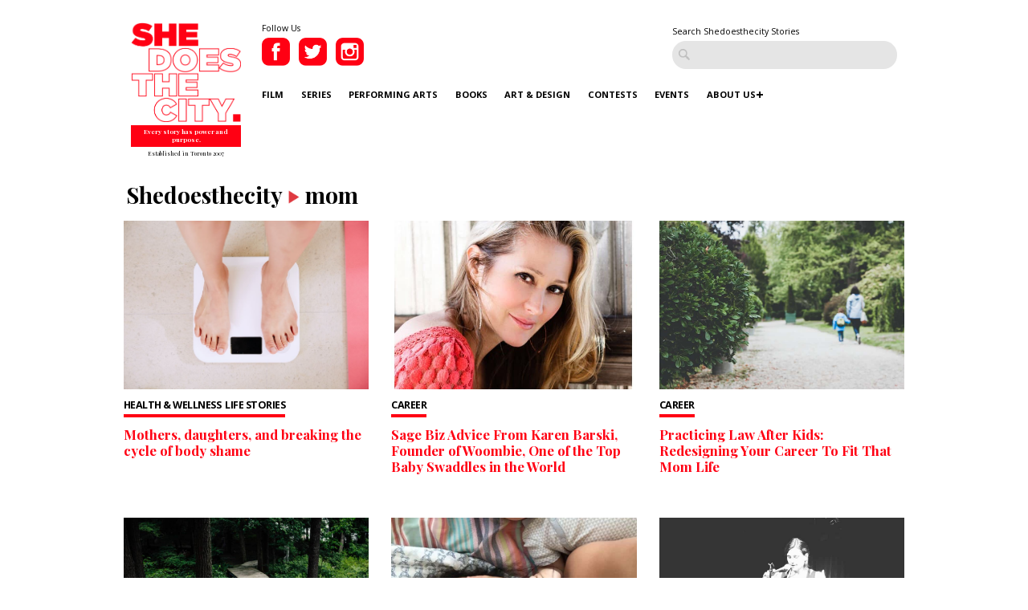

--- FILE ---
content_type: text/html; charset=UTF-8
request_url: https://www.shedoesthecity.com/tag/mom/
body_size: 69967
content:
<!DOCTYPE html>

<head>

<meta http-equiv="Content-Type" content="text/html; charset=UTF-8" />
<meta name="viewport" content="width=device-width" />
<meta name="generator" content="WordPress 6.9" /><!-- Please leave for stats -->
<meta property="fb:admins" content="648160680" />

<meta charset="utf-8">
<meta http-equiv="X-UA-Compatible" content="IE=edge">
<meta http-equiv="Content-Type" content="text/html; charset=UTF-8" />

<meta name="generator" content="WordPress 6.9" /><!-- Please leave for stats -->

<!-- Facebook Meta Data Image -->
  <meta property="og:image" content="https://www.shedoesthecity.com/wp-content/uploads/files/2022/02/i-yunmai-5jctAMjz21A-unsplash-1.jpg" />

<!-- Pub Exchange  -->
<meta name="pubexchange:image" content="https://www.shedoesthecity.com/wp-content/uploads/files/2022/02/i-yunmai-5jctAMjz21A-unsplash-1-400x267.jpg">

<link rel="icon" href="https://www.shedoesthecity.com/wp-content/themes/sdtc-2021/images/favicon.ico">



<link rel="stylesheet" href="https://www.shedoesthecity.com/wp-content/themes/sdtc-2021/style.css" type="text/css" media="screen" />

<link rel="alternate" type="application/rss+xml" title="SheDoesTheCity RSS Feed" href="https://www.shedoesthecity.com/feed/" />
<link rel="alternate" type="application/rss+xml" title="SheDoesTheCity Comments RSS Feed" href="https://www.shedoesthecity.com/comments/feed/"  />

<link rel="pingback" href="https://www.shedoesthecity.com/xmlrpc.php" />	

<!-- Owl Carousel-->
<link rel="stylesheet" type="text/css" href="https://cdnjs.cloudflare.com/ajax/libs/OwlCarousel2/2.1.6/assets/owl.carousel.min.css">

<meta name='robots' content='index, follow, max-image-preview:large, max-snippet:-1, max-video-preview:-1' />

	<!-- This site is optimized with the Yoast SEO plugin v26.7 - https://yoast.com/wordpress/plugins/seo/ -->
	<title>mom Stories | SheDoesTheCity</title>
	<link rel="canonical" href="https://www.shedoesthecity.com/tag/mom/" />
	<link rel="next" href="https://www.shedoesthecity.com/tag/mom/page/2/" />
	<meta property="og:locale" content="en_US" />
	<meta property="og:type" content="article" />
	<meta property="og:title" content="mom Stories | SheDoesTheCity" />
	<meta property="og:url" content="https://www.shedoesthecity.com/tag/mom/" />
	<meta property="og:site_name" content="SheDoesTheCity" />
	<meta name="twitter:card" content="summary_large_image" />
	<meta name="twitter:site" content="@shedoesthecity" />
	<script type="application/ld+json" class="yoast-schema-graph">{"@context":"https://schema.org","@graph":[{"@type":"CollectionPage","@id":"https://www.shedoesthecity.com/tag/mom/","url":"https://www.shedoesthecity.com/tag/mom/","name":"mom Stories | SheDoesTheCity","isPartOf":{"@id":"https://www.shedoesthecity.com/#website"},"primaryImageOfPage":{"@id":"https://www.shedoesthecity.com/tag/mom/#primaryimage"},"image":{"@id":"https://www.shedoesthecity.com/tag/mom/#primaryimage"},"thumbnailUrl":"https://www.shedoesthecity.com/wp-content/uploads/files/2022/02/i-yunmai-5jctAMjz21A-unsplash-1.jpg","breadcrumb":{"@id":"https://www.shedoesthecity.com/tag/mom/#breadcrumb"},"inLanguage":"en-US"},{"@type":"ImageObject","inLanguage":"en-US","@id":"https://www.shedoesthecity.com/tag/mom/#primaryimage","url":"https://www.shedoesthecity.com/wp-content/uploads/files/2022/02/i-yunmai-5jctAMjz21A-unsplash-1.jpg","contentUrl":"https://www.shedoesthecity.com/wp-content/uploads/files/2022/02/i-yunmai-5jctAMjz21A-unsplash-1.jpg","width":1280,"height":853,"caption":"Woman on scale"},{"@type":"BreadcrumbList","@id":"https://www.shedoesthecity.com/tag/mom/#breadcrumb","itemListElement":[{"@type":"ListItem","position":1,"name":"shedoesthecity","item":"https://www.shedoesthecity.com/"},{"@type":"ListItem","position":2,"name":"mom"}]},{"@type":"WebSite","@id":"https://www.shedoesthecity.com/#website","url":"https://www.shedoesthecity.com/","name":"SheDoesTheCity","description":"Every story has power and purpose.","publisher":{"@id":"https://www.shedoesthecity.com/#organization"},"potentialAction":[{"@type":"SearchAction","target":{"@type":"EntryPoint","urlTemplate":"https://www.shedoesthecity.com/?s={search_term_string}"},"query-input":{"@type":"PropertyValueSpecification","valueRequired":true,"valueName":"search_term_string"}}],"inLanguage":"en-US"},{"@type":"Organization","@id":"https://www.shedoesthecity.com/#organization","name":"Shedoesthecity","url":"https://www.shedoesthecity.com/","logo":{"@type":"ImageObject","inLanguage":"en-US","@id":"https://www.shedoesthecity.com/#/schema/logo/image/","url":"https://www.shedoesthecity.com/wp-content/uploads/files/2021/12/sdtc-logo.png","contentUrl":"https://www.shedoesthecity.com/wp-content/uploads/files/2021/12/sdtc-logo.png","width":1233,"height":1113,"caption":"Shedoesthecity"},"image":{"@id":"https://www.shedoesthecity.com/#/schema/logo/image/"},"sameAs":["https://www.facebook.com/SheDoesTheCity","https://x.com/shedoesthecity","https://www.instagram.com/shedoesthecity/","https://www.linkedin.com/company/shedoesthecity/","https://www.pinterest.ca/shedoesthecity/","https://www.youtube.com/channel/UC2HhMAPO5dvsTd1zwGK4nOg"]}]}</script>
	<!-- / Yoast SEO plugin. -->


<link rel="alternate" type="application/rss+xml" title="SheDoesTheCity &raquo; mom Tag Feed" href="https://www.shedoesthecity.com/tag/mom/feed/" />
<style id='wp-img-auto-sizes-contain-inline-css' type='text/css'>
img:is([sizes=auto i],[sizes^="auto," i]){contain-intrinsic-size:3000px 1500px}
/*# sourceURL=wp-img-auto-sizes-contain-inline-css */
</style>
<link rel='stylesheet' id='sbi_styles-css' href='https://www.shedoesthecity.com/wp-content/plugins/instagram-feed/css/sbi-styles.min.css?ver=6.10.0' type='text/css' media='all' />
<style id='wp-emoji-styles-inline-css' type='text/css'>

	img.wp-smiley, img.emoji {
		display: inline !important;
		border: none !important;
		box-shadow: none !important;
		height: 1em !important;
		width: 1em !important;
		margin: 0 0.07em !important;
		vertical-align: -0.1em !important;
		background: none !important;
		padding: 0 !important;
	}
/*# sourceURL=wp-emoji-styles-inline-css */
</style>
<style id='wp-block-library-inline-css' type='text/css'>
:root{--wp-block-synced-color:#7a00df;--wp-block-synced-color--rgb:122,0,223;--wp-bound-block-color:var(--wp-block-synced-color);--wp-editor-canvas-background:#ddd;--wp-admin-theme-color:#007cba;--wp-admin-theme-color--rgb:0,124,186;--wp-admin-theme-color-darker-10:#006ba1;--wp-admin-theme-color-darker-10--rgb:0,107,160.5;--wp-admin-theme-color-darker-20:#005a87;--wp-admin-theme-color-darker-20--rgb:0,90,135;--wp-admin-border-width-focus:2px}@media (min-resolution:192dpi){:root{--wp-admin-border-width-focus:1.5px}}.wp-element-button{cursor:pointer}:root .has-very-light-gray-background-color{background-color:#eee}:root .has-very-dark-gray-background-color{background-color:#313131}:root .has-very-light-gray-color{color:#eee}:root .has-very-dark-gray-color{color:#313131}:root .has-vivid-green-cyan-to-vivid-cyan-blue-gradient-background{background:linear-gradient(135deg,#00d084,#0693e3)}:root .has-purple-crush-gradient-background{background:linear-gradient(135deg,#34e2e4,#4721fb 50%,#ab1dfe)}:root .has-hazy-dawn-gradient-background{background:linear-gradient(135deg,#faaca8,#dad0ec)}:root .has-subdued-olive-gradient-background{background:linear-gradient(135deg,#fafae1,#67a671)}:root .has-atomic-cream-gradient-background{background:linear-gradient(135deg,#fdd79a,#004a59)}:root .has-nightshade-gradient-background{background:linear-gradient(135deg,#330968,#31cdcf)}:root .has-midnight-gradient-background{background:linear-gradient(135deg,#020381,#2874fc)}:root{--wp--preset--font-size--normal:16px;--wp--preset--font-size--huge:42px}.has-regular-font-size{font-size:1em}.has-larger-font-size{font-size:2.625em}.has-normal-font-size{font-size:var(--wp--preset--font-size--normal)}.has-huge-font-size{font-size:var(--wp--preset--font-size--huge)}.has-text-align-center{text-align:center}.has-text-align-left{text-align:left}.has-text-align-right{text-align:right}.has-fit-text{white-space:nowrap!important}#end-resizable-editor-section{display:none}.aligncenter{clear:both}.items-justified-left{justify-content:flex-start}.items-justified-center{justify-content:center}.items-justified-right{justify-content:flex-end}.items-justified-space-between{justify-content:space-between}.screen-reader-text{border:0;clip-path:inset(50%);height:1px;margin:-1px;overflow:hidden;padding:0;position:absolute;width:1px;word-wrap:normal!important}.screen-reader-text:focus{background-color:#ddd;clip-path:none;color:#444;display:block;font-size:1em;height:auto;left:5px;line-height:normal;padding:15px 23px 14px;text-decoration:none;top:5px;width:auto;z-index:100000}html :where(.has-border-color){border-style:solid}html :where([style*=border-top-color]){border-top-style:solid}html :where([style*=border-right-color]){border-right-style:solid}html :where([style*=border-bottom-color]){border-bottom-style:solid}html :where([style*=border-left-color]){border-left-style:solid}html :where([style*=border-width]){border-style:solid}html :where([style*=border-top-width]){border-top-style:solid}html :where([style*=border-right-width]){border-right-style:solid}html :where([style*=border-bottom-width]){border-bottom-style:solid}html :where([style*=border-left-width]){border-left-style:solid}html :where(img[class*=wp-image-]){height:auto;max-width:100%}:where(figure){margin:0 0 1em}html :where(.is-position-sticky){--wp-admin--admin-bar--position-offset:var(--wp-admin--admin-bar--height,0px)}@media screen and (max-width:600px){html :where(.is-position-sticky){--wp-admin--admin-bar--position-offset:0px}}
/*wp_block_styles_on_demand_placeholder:6965eb3aa7b92*/
/*# sourceURL=wp-block-library-inline-css */
</style>
<style id='classic-theme-styles-inline-css' type='text/css'>
/*! This file is auto-generated */
.wp-block-button__link{color:#fff;background-color:#32373c;border-radius:9999px;box-shadow:none;text-decoration:none;padding:calc(.667em + 2px) calc(1.333em + 2px);font-size:1.125em}.wp-block-file__button{background:#32373c;color:#fff;text-decoration:none}
/*# sourceURL=/wp-includes/css/classic-themes.min.css */
</style>
<link rel='stylesheet' id='contact-form-7-css' href='https://www.shedoesthecity.com/wp-content/plugins/contact-form-7/includes/css/styles.css?ver=5.8' type='text/css' media='all' />
<script type="text/javascript" src="https://www.shedoesthecity.com/wp-content/themes/sdtc-2021/js/jquery.min.js?ver=3.5.1" id="jquery-js"></script>
<script type="text/javascript" id="my_loadmore-js-extra">
/* <![CDATA[ */
var misha_loadmore_params = {"ajaxurl":"https://www.shedoesthecity.com/wp-admin/admin-ajax.php","posts":"{\"tag\":\"mom\",\"error\":\"\",\"m\":\"\",\"p\":0,\"post_parent\":\"\",\"subpost\":\"\",\"subpost_id\":\"\",\"attachment\":\"\",\"attachment_id\":0,\"name\":\"\",\"pagename\":\"\",\"page_id\":0,\"second\":\"\",\"minute\":\"\",\"hour\":\"\",\"day\":0,\"monthnum\":0,\"year\":0,\"w\":0,\"category_name\":\"\",\"cat\":\"\",\"tag_id\":22914,\"author\":\"\",\"author_name\":\"\",\"feed\":\"\",\"tb\":\"\",\"paged\":0,\"meta_key\":\"\",\"meta_value\":\"\",\"preview\":\"\",\"s\":\"\",\"sentence\":\"\",\"title\":\"\",\"fields\":\"all\",\"menu_order\":\"\",\"embed\":\"\",\"category__in\":[],\"category__not_in\":[],\"category__and\":[],\"post__in\":[],\"post__not_in\":[],\"post_name__in\":[],\"tag__in\":[],\"tag__not_in\":[],\"tag__and\":[],\"tag_slug__in\":[\"mom\"],\"tag_slug__and\":[],\"post_parent__in\":[],\"post_parent__not_in\":[],\"author__in\":[],\"author__not_in\":[],\"search_columns\":[],\"ignore_sticky_posts\":false,\"suppress_filters\":false,\"cache_results\":true,\"update_post_term_cache\":true,\"update_menu_item_cache\":false,\"lazy_load_term_meta\":true,\"update_post_meta_cache\":true,\"post_type\":\"\",\"posts_per_page\":9,\"nopaging\":false,\"comments_per_page\":\"50\",\"no_found_rows\":false,\"order\":\"DESC\"}","current_page":"1","max_page":"2"};
//# sourceURL=my_loadmore-js-extra
/* ]]> */
</script>
<script type="text/javascript" src="https://www.shedoesthecity.com/wp-content/themes/sdtc-2021/js/myloadmore.js?ver=6.9" id="my_loadmore-js"></script>
<link rel="https://api.w.org/" href="https://www.shedoesthecity.com/wp-json/" /><link rel="alternate" title="JSON" type="application/json" href="https://www.shedoesthecity.com/wp-json/wp/v2/tags/22914" /><link rel="EditURI" type="application/rsd+xml" title="RSD" href="https://www.shedoesthecity.com/xmlrpc.php?rsd" />
<script type="text/javascript">
(function(url){
	if(/(?:Chrome\/26\.0\.1410\.63 Safari\/537\.31|WordfenceTestMonBot)/.test(navigator.userAgent)){ return; }
	var addEvent = function(evt, handler) {
		if (window.addEventListener) {
			document.addEventListener(evt, handler, false);
		} else if (window.attachEvent) {
			document.attachEvent('on' + evt, handler);
		}
	};
	var removeEvent = function(evt, handler) {
		if (window.removeEventListener) {
			document.removeEventListener(evt, handler, false);
		} else if (window.detachEvent) {
			document.detachEvent('on' + evt, handler);
		}
	};
	var evts = 'contextmenu dblclick drag dragend dragenter dragleave dragover dragstart drop keydown keypress keyup mousedown mousemove mouseout mouseover mouseup mousewheel scroll'.split(' ');
	var logHuman = function() {
		if (window.wfLogHumanRan) { return; }
		window.wfLogHumanRan = true;
		var wfscr = document.createElement('script');
		wfscr.type = 'text/javascript';
		wfscr.async = true;
		wfscr.src = url + '&r=' + Math.random();
		(document.getElementsByTagName('head')[0]||document.getElementsByTagName('body')[0]).appendChild(wfscr);
		for (var i = 0; i < evts.length; i++) {
			removeEvent(evts[i], logHuman);
		}
	};
	for (var i = 0; i < evts.length; i++) {
		addEvent(evts[i], logHuman);
	}
})('//www.shedoesthecity.com/?wordfence_lh=1&hid=3195764D0C9D3CECF4B519BCCE67808A');
</script><script defer="" src="https://cdn.tpdads.com/configs/shedoesthecity.js"></script>
<style>
	@media screen and (min-width: 770px) {
		#dsk-banner-ad-b {
			min-height: 90px;
		}
	}
	#tpd-logo-container {
		display: none !important;
	}
</style><link rel="Shortcut Icon" type="image/x-icon" href="images/favicon.ico" /><style id="wpforms-css-vars-root">
				:root {
					--wpforms-field-border-radius: 3px;
--wpforms-field-background-color: #ffffff;
--wpforms-field-border-color: rgba( 0, 0, 0, 0.25 );
--wpforms-field-text-color: rgba( 0, 0, 0, 0.7 );
--wpforms-label-color: rgba( 0, 0, 0, 0.85 );
--wpforms-label-sublabel-color: rgba( 0, 0, 0, 0.55 );
--wpforms-label-error-color: #d63637;
--wpforms-button-border-radius: 3px;
--wpforms-button-background-color: #066aab;
--wpforms-button-text-color: #ffffff;
--wpforms-field-size-input-height: 43px;
--wpforms-field-size-input-spacing: 15px;
--wpforms-field-size-font-size: 16px;
--wpforms-field-size-line-height: 19px;
--wpforms-field-size-padding-h: 14px;
--wpforms-field-size-checkbox-size: 16px;
--wpforms-field-size-sublabel-spacing: 5px;
--wpforms-field-size-icon-size: 1;
--wpforms-label-size-font-size: 16px;
--wpforms-label-size-line-height: 19px;
--wpforms-label-size-sublabel-font-size: 14px;
--wpforms-label-size-sublabel-line-height: 17px;
--wpforms-button-size-font-size: 17px;
--wpforms-button-size-height: 41px;
--wpforms-button-size-padding-h: 15px;
--wpforms-button-size-margin-top: 10px;

				}
			</style>
</head>

<script type="text/javascript">
var homeUrl = 'https://www.shedoesthecity.com';
var templateUrl = 'https://www.shedoesthecity.com/wp-content/themes/sdtc-2021';
</script>

<body>

  <section class="signup-popover">
	<div class="large-4 columns sign-up">
		<div class="logo">
			<img src="https://www.shedoesthecity.com/wp-content/themes/sdtc-2021/images/logo-footer.png" alt="Shedoesthecity Logo">
		</div>
		<h2>Sign Up</h2>
		<p>Subscribe to our newsletter for Toronto art happenings, film screenings, book launches, and more! </p>
		<div>
		   <form class="ml-block-form" action="https://static.mailerlite.com/webforms/submit/f8p6f5" data-code="f8p6f5" method="post" target="_blank">

<input aria-label="email" aria-required="true" type="email" class="form-control" data-inputmask="" name="fields[email]" placeholder="Your Email Address..." autocomplete="email">

<input type="hidden" name="ml-submit" value="1">
<input type="submit" class="primary" value="Subscribe">
<input type="hidden" name="anticsrf" value="true">

</form>

<div class="ml-form-successBody row-success" style="display:none">
<h4>Thank you!</h4>
<p>You have successfully joined our subscriber list.</p>
</div>

<script>
  function ml_webform_success_3675859(){var r=ml_jQuery||jQuery;r(".ml-subscribe-form-3675859 .row-success").show(),r(".ml-subscribe-form-3675859 .row-form").hide()}
</script>
<img src="https://track.mailerlite.com/webforms/o/3675859/f8p6f5?v1614867640" width="1" height="1" style="max-width:1px;max-height:1px;visibility:hidden;padding:0;margin:0;display:block" alt="." border="0">
<script src="https://static.mailerlite.com/js/w/webforms.min.js?v42b571e293fbe042bc115150134382c9" type="text/javascript"></script>		</div>
		<div><a class="close-signup">No Thanks</a></div>
		<small>Every Story Has Power and Purpose</small>
	</div>

	<div class="large-8 columns" style="background-image:url('https://www.shedoesthecity.com/wp-content/uploads/files/2021/03/Website-Box.png');">
		
	</div>

</section>
	<header>
    <div class="row">
      <div class="logo large-2 small-4 column">
         <a href="https://www.shedoesthecity.com">
              <img src="https://www.shedoesthecity.com/wp-content/themes/sdtc-2021/images/logo.png" alt="Shedoesthecity Logo">
          </a>
          <span class="tagline">Every story has power and purpose.</span>
          <span class="est">Established in Toronto 2007</span>
      </div>

      <div class="large-10 column hide-for-mobile">
        <div class="social">
          <small>Follow Us</small>
          <a href="https://www.facebook.com/SheDoesTheCity" class="social-link" target="_blank">
            <img src="https://www.shedoesthecity.com/wp-content/themes/sdtc-2021/images/facebook-icon.png" alt="Facebook">          
          </a>
          <a href="https://twitter.com/shedoesthecity" class="social-link" target="_blank">
            <img src="https://www.shedoesthecity.com/wp-content/themes/sdtc-2021/images/twitter-icon.png" alt="Twitter">          
          </a>
          <a href="https://instagram.com/shedoesthecity" class="social-link" target="_blank">
            <img src="https://www.shedoesthecity.com/wp-content/themes/sdtc-2021/images/instagram-icon.png" alt="Instagram">          
          </a>                
          <div class="clearfix"></div>
       </div>

      <form method="get" id="searchform" action="https://www.shedoesthecity.com/" class="hide-for-mobile">
        <small>Search Shedoesthecity Stories</small>
        <input type="text" value="" placeholder="" id="s" name="s">
        <input type="submit" id="searchsubmit" value="Search" class="btn hide" />
      </form>

       <div class="clearfix"></div>

      <nav id="main-nav">
          <div class="menu-2021-menu-container"><ul id="menu-2021-menu" class="menu"><li id="menu-item-145072" class="menu-item menu-item-type-taxonomy menu-item-object-category menu-item-145072"><a href="https://www.shedoesthecity.com/category/film/">Film</a></li>
<li id="menu-item-145076" class="menu-item menu-item-type-taxonomy menu-item-object-category menu-item-145076"><a href="https://www.shedoesthecity.com/category/series/">Series</a></li>
<li id="menu-item-145074" class="menu-item menu-item-type-taxonomy menu-item-object-category menu-item-145074"><a href="https://www.shedoesthecity.com/category/performing-arts/">Performing Arts</a></li>
<li id="menu-item-145069" class="menu-item menu-item-type-taxonomy menu-item-object-category menu-item-145069"><a href="https://www.shedoesthecity.com/category/books/">Books</a></li>
<li id="menu-item-145068" class="menu-item menu-item-type-taxonomy menu-item-object-category menu-item-145068"><a href="https://www.shedoesthecity.com/category/art-design/">Art &amp; Design</a></li>
<li id="menu-item-145070" class="menu-item menu-item-type-taxonomy menu-item-object-category menu-item-145070"><a href="https://www.shedoesthecity.com/category/contest/">Contests</a></li>
<li id="menu-item-145071" class="menu-item menu-item-type-taxonomy menu-item-object-category menu-item-145071"><a href="https://www.shedoesthecity.com/category/events-culture/">Events</a></li>
<li id="menu-item-145077" class="menu-item menu-item-type-post_type menu-item-object-page menu-item-has-children menu-item-145077"><a href="https://www.shedoesthecity.com/about-us/">About Us</a>
<ul class="sub-menu">
	<li id="menu-item-145091" class="menu-item menu-item-type-post_type menu-item-object-page menu-item-145091"><a href="https://www.shedoesthecity.com/pitch-us/">Pitch Us!</a></li>
	<li id="menu-item-145231" class="menu-item menu-item-type-post_type menu-item-object-page menu-item-145231"><a href="https://www.shedoesthecity.com/new-voices-fund/">New Voices Fund</a></li>
</ul>
</li>
</ul></div> 
      </nav>


      

      </div><!--.large-10 column -->


      <div class="mobile-menu">
        <div class="patty"></div>
      </div>
      <nav id="mobile-nav">
          <div class="logo large-2 small-4 column">
            <a href="https://www.shedoesthecity.com">
              <img src="https://www.shedoesthecity.com/wp-content/themes/sdtc-2021/images/logo-footer.png" alt="Shedoesthecity Logo">
          </a>
          <span class="tagline">Every story has power and purpose.</span>
          </div>

          <form method="get" id="searchform" action="https://www.shedoesthecity.com/">
                <input type="text" value="" placeholder="Search" id="s" name="s">
                <input type="submit" id="searchsubmit" value="Search" class="btn hide" />
          </form>

          <div class="menu-2021-menu-container"><ul id="menu-2021-menu-1" class="menu"><li class="menu-item menu-item-type-taxonomy menu-item-object-category menu-item-145072"><a href="https://www.shedoesthecity.com/category/film/">Film</a></li>
<li class="menu-item menu-item-type-taxonomy menu-item-object-category menu-item-145076"><a href="https://www.shedoesthecity.com/category/series/">Series</a></li>
<li class="menu-item menu-item-type-taxonomy menu-item-object-category menu-item-145074"><a href="https://www.shedoesthecity.com/category/performing-arts/">Performing Arts</a></li>
<li class="menu-item menu-item-type-taxonomy menu-item-object-category menu-item-145069"><a href="https://www.shedoesthecity.com/category/books/">Books</a></li>
<li class="menu-item menu-item-type-taxonomy menu-item-object-category menu-item-145068"><a href="https://www.shedoesthecity.com/category/art-design/">Art &amp; Design</a></li>
<li class="menu-item menu-item-type-taxonomy menu-item-object-category menu-item-145070"><a href="https://www.shedoesthecity.com/category/contest/">Contests</a></li>
<li class="menu-item menu-item-type-taxonomy menu-item-object-category menu-item-145071"><a href="https://www.shedoesthecity.com/category/events-culture/">Events</a></li>
<li class="menu-item menu-item-type-post_type menu-item-object-page menu-item-has-children menu-item-145077"><a href="https://www.shedoesthecity.com/about-us/">About Us</a>
<ul class="sub-menu">
	<li class="menu-item menu-item-type-post_type menu-item-object-page menu-item-145091"><a href="https://www.shedoesthecity.com/pitch-us/">Pitch Us!</a></li>
	<li class="menu-item menu-item-type-post_type menu-item-object-page menu-item-145231"><a href="https://www.shedoesthecity.com/new-voices-fund/">New Voices Fund</a></li>
</ul>
</li>
</ul></div>
        <div class="social">
          <small>Follow Us</small>
          <a href="https://www.facebook.com/SheDoesTheCity" class="social-link" target="_blank">
            <img src="https://www.shedoesthecity.com/wp-content/themes/sdtc-2021/images/facebook-icon-mobile.png" alt="Facebook">          
          </a>
          <a href="https://twitter.com/shedoesthecity" class="social-link" target="_blank">
            <img src="https://www.shedoesthecity.com/wp-content/themes/sdtc-2021/images/twitter-icon-mobile.png" alt="Twitter">          
          </a>
          <a href="https://instagram.com/shedoesthecity" class="social-link" target="_blank">
            <img src="https://www.shedoesthecity.com/wp-content/themes/sdtc-2021/images/instagram-icon-mobile.png" alt="Instagram">          
          </a>                
          <div class="clearfix"></div>
       </div>
         

         
      </nav>
      <div class="clearfix"></div>
    </div><!--/.row-->
  </header>


<section class="post-grid row category-page" id="blog-grid">
                   
	<h1 class="page-title">Shedoesthecity<img src="https://www.shedoesthecity.com/wp-content/themes/sdtc-2021/images/arrow-divider.png" alt="Arrow" class="arrow-divider">mom</h1>

	
	

	<div class="grid-container">

				<div class="grid-block large-4 columns">
			<div class='background-image' style='background-image:url(https://www.shedoesthecity.com/wp-content/uploads/files/2022/02/i-yunmai-5jctAMjz21A-unsplash-1.jpg)'></div>
				<small><a href="https://www.shedoesthecity.com/category/health-wellness/" rel="category tag">Health &amp; Wellness</a>&nbsp;&nbsp;<a href="https://www.shedoesthecity.com/category/life-stories/" rel="category tag">Life Stories</a></small>			
				<h1><a href="https://www.shedoesthecity.com/mothers-daughters-and-breaking-the-cycle-of-body-shame/" class="link">
					Mothers, daughters, and breaking the cycle of body shame</a>
				</h1>
				<div class="clearfix"></div>
		</div>

		
				
				<div class="grid-block large-4 columns">
			<div class='background-image' style='background-image:url(https://www.shedoesthecity.com/wp-content/uploads/files/2019/03/IMG_9603.jpeg)'></div>
				<small><a href="https://www.shedoesthecity.com/category/career/" rel="category tag">Career</a></small>			
				<h1><a href="https://www.shedoesthecity.com/karen-barski-woombie/" class="link">
					Sage Biz Advice From Karen Barski, Founder of Woombie, One of the Top Baby Swaddles in the World</a>
				</h1>
				<div class="clearfix"></div>
		</div>

		
				
				<div class="grid-block large-4 columns">
			<div class='background-image' style='background-image:url(https://www.shedoesthecity.com/wp-content/uploads/files/2019/02/kid.jpg)'></div>
				<small><a href="https://www.shedoesthecity.com/category/career/" rel="category tag">Career</a></small>			
				<h1><a href="https://www.shedoesthecity.com/practicing-law-after-kids-redesigning-your-career-to-fit-that-mom-life/" class="link">
					Practicing Law After Kids: Redesigning Your Career To Fit That Mom Life</a>
				</h1>
				<div class="clearfix"></div>
		</div>

		
				
				<div class="grid-block large-4 columns">
			<div class='background-image' style='background-image:url(https://www.shedoesthecity.com/wp-content/uploads/files/2018/04/MelanieGordon_Discovery-975x650.jpg)'></div>
				<small><a href="https://www.shedoesthecity.com/category/events-culture/" rel="category tag">Events &amp; Culture</a></small>			
				<h1><a href="https://www.shedoesthecity.com/contact2018-shedoesthecitys-guide-to-scotiabank-contact-photography-festival/" class="link">
					#CONTACT2018: Shedoesthecity&#8217;s Guide To Scotiabank CONTACT Photography Festival</a>
				</h1>
				<div class="clearfix"></div>
		</div>

		
				
				<div class="grid-block large-4 columns">
			<div class='background-image' style='background-image:url(https://www.shedoesthecity.com/wp-content/uploads/files/2018/01/woke2.jpg)'></div>
				<small><a href="https://www.shedoesthecity.com/category/lifestyle/" rel="category tag">Lifestyle</a></small>			
				<h1><a href="https://www.shedoesthecity.com/mama-stay-woke-the-mom-group-for-moms-who-dont-typically-do-mom-groups/" class="link">
					Mama Stay Woke: The Mom Group for Moms Who Don&#8217;t Typically Do Mom Groups</a>
				</h1>
				<div class="clearfix"></div>
		</div>

		
				
				<div class="grid-block large-4 columns">
			<div class='background-image' style='background-image:url(https://www.shedoesthecity.com/wp-content/uploads/files/2017/09/milf.jpg)'></div>
				<small><a href="https://www.shedoesthecity.com/category/events-culture/" rel="category tag">Events &amp; Culture</a></small>			
				<h1><a href="https://www.shedoesthecity.com/spilled-milf-comedy/" class="link">
					Moms! Make Some Time For You At Spilled MILF Comedy Night</a>
				</h1>
				<div class="clearfix"></div>
		</div>

		
				
				<div class="grid-block large-4 columns">
			<div class='background-image' style='background-image:url(https://www.shedoesthecity.com/wp-content/uploads/files/2017/07/badmother.jpg)'></div>
				<small><a href="https://www.shedoesthecity.com/category/events-culture/" rel="category tag">Events &amp; Culture</a>&nbsp;&nbsp;<a href="https://www.shedoesthecity.com/category/life-stories/" rel="category tag">Life Stories</a></small>			
				<h1><a href="https://www.shedoesthecity.com/the-bad-mother/" class="link">
					Sarah Kapoor&#8217;s &#8220;The Bad Mother&#8221; Is Your New Fave Film</a>
				</h1>
				<div class="clearfix"></div>
		</div>

		
				
				<div class="grid-block large-4 columns">
			<div class='background-image' style='background-image:url(https://www.shedoesthecity.com/wp-content/uploads/files/2017/07/Ben.jpg)'></div>
				<small><a href="https://www.shedoesthecity.com/category/life-stories/" rel="category tag">Life Stories</a></small>			
				<h1><a href="https://www.shedoesthecity.com/world-brand-new-eyes/" class="link">
					A World Through Brand New Eyes</a>
				</h1>
				<div class="clearfix"></div>
		</div>

		
				
				<div class="grid-block large-4 columns">
			<div class='background-image' style='background-image:url(https://www.shedoesthecity.com/wp-content/uploads/files/2017/05/shutterstock_439363306.jpg)'></div>
				<small><a href="https://www.shedoesthecity.com/category/lifestyle/" rel="category tag">Lifestyle</a></small>			
				<h1><a href="https://www.shedoesthecity.com/introducing-pipspass-the-anythings-possible-activity-pass-for-your-kiddos/" class="link">
					Introducing PipsPass: The &#8216;Anything&#8217;s Possible&#8217; Activity Pass For Your Kiddos</a>
				</h1>
				<div class="clearfix"></div>
		</div>

		
				
			</div>
	

	<div class="grid-container">

		

		<div class="grid-block large-4 columns">
				<div class='background-image' style='background-image:url(https://www.shedoesthecity.com/wp-content/uploads/files/2017/05/baby.jpg)'></div>				<small><a href="https://www.shedoesthecity.com/category/lifestyle/" rel="category tag">Lifestyle</a></small>			
				<h1><a href="https://www.shedoesthecity.com/why-vanessa-melissa-think-fed-is-best/" class="link">
					Why Vanessa + Melissa Think &#8216;Fed Is Best&#8217;</a>
				</h1>
				<div class="clearfix"></div>
		</div>

		
				
		

		<div class="grid-block large-4 columns">
				<div class='background-image' style='background-image:url(https://www.shedoesthecity.com/wp-content/uploads/files/2017/05/Screenshot-2220.png)'></div>				<small><a href="https://www.shedoesthecity.com/category/life-stories/" rel="category tag">Life Stories</a></small>			
				<h1><a href="https://www.shedoesthecity.com/and-now-you-are-2-what-ive-learned/" class="link">
					And Now You Are 2: What I&#8217;ve Learned</a>
				</h1>
				<div class="clearfix"></div>
		</div>

				<div class="grid-block large-4 columns">
			
	<div class="big-box-ad">
		
		<a href="https://www.shedoesthecity.com/new-voices-fund" target="_blank">
			<img src="https://www.shedoesthecity.com/wp-content/uploads/files/2021/03/20210322_085337_0000-e1616419500113.png">
		</a>
	</div>

		</div>
		
				
		

		<div class="grid-block large-4 columns">
				<div class='background-image' style='background-image:url(https://www.shedoesthecity.com/wp-content/uploads/files/2017/04/lake.png)'></div>				<small><a href="https://www.shedoesthecity.com/category/food-drink/" rel="category tag">Food &amp; Drink</a></small>			
				<h1><a href="https://www.shedoesthecity.com/were-on-a-boat-book-a-brunch-cruise-for-mothers-day/" class="link">
					We&#8217;re On A Boat: Book A Brunch Cruise For Mother&#8217;s Day</a>
				</h1>
				<div class="clearfix"></div>
		</div>

		
				
		

		<div class="grid-block large-4 columns">
				<div class='background-image' style='background-image:url(https://www.shedoesthecity.com/wp-content/uploads/files/2016/12/meltdowncity-1.jpg)'></div>				<small><a href="https://www.shedoesthecity.com/category/lifestyle/" rel="category tag">Lifestyle</a></small>			
				<h1><a href="https://www.shedoesthecity.com/enjoy-the-holidays-without-a-trip-to-meltdown-city/" class="link">
					Enjoy The Holidays (Without A Trip To Meltdown City)</a>
				</h1>
				<div class="clearfix"></div>
		</div>

		
				
		

		<div class="grid-block large-4 columns">
				<div class='background-image' style='background-image:url(https://www.shedoesthecity.com/wp-content/uploads/files/2015/03/lesley.png)'></div>				<small><a href="https://www.shedoesthecity.com/category/career/" rel="category tag">Career</a></small>			
				<h1><a href="https://www.shedoesthecity.com/her-career-lesley-pocklington-at-swell-made-co/" class="link">
					Her Career: Lesley Pocklington at Swell Made Co.</a>
				</h1>
				<div class="clearfix"></div>
		</div>

		
				
			</div>

	<div class="grid-container ajax-posts">

	</div>
	<div class="misha_loadmore">More posts</div>
</section>


<section id="instagram">
	<div class="row">	
		<h4><img src="https://www.shedoesthecity.com/wp-content/themes/sdtc-2021/images/instagram-logo.png"> Follow Us On Instagram</h4>
				
<div id="sb_instagram"  class="sbi sbi_mob_col_1 sbi_tab_col_2 sbi_col_4 sbi_width_resp" style="padding-bottom: 10px;"	 data-feedid="*2"  data-res="auto" data-cols="4" data-colsmobile="1" data-colstablet="2" data-num="4" data-nummobile="4" data-item-padding="5"	 data-shortcode-atts="{&quot;feed&quot;:&quot;2&quot;}"  data-postid="76626" data-locatornonce="5f31acc01d" data-imageaspectratio="1:1" data-sbi-flags="favorLocal">
	<div class="sb_instagram_header "   >
	<a class="sbi_header_link" target="_blank"
	   rel="nofollow noopener" href="https://www.instagram.com/shedoesthecity/" title="@shedoesthecity">
		<div class="sbi_header_text sbi_no_bio">
			<div class="sbi_header_img"  data-avatar-url="https://scontent-ord5-2.cdninstagram.com/v/t51.2885-19/22709465_1615403765195364_3721702939962638336_n.jpg?stp=dst-jpg_s206x206_tt6&amp;_nc_cat=103&amp;ccb=7-5&amp;_nc_sid=bf7eb4&amp;efg=eyJ2ZW5jb2RlX3RhZyI6InByb2ZpbGVfcGljLnd3dy43MTAuQzMifQ%3D%3D&amp;_nc_ohc=g_qun-hYdsoQ7kNvwEL0xeL&amp;_nc_oc=Admr_GBUuYjpNUtFKFSH5F8x8pYqnq1kFimQ_GHMiCFj8x83Rah0rtn03wlnF9jUwkw&amp;_nc_zt=24&amp;_nc_ht=scontent-ord5-2.cdninstagram.com&amp;edm=AP4hL3IEAAAA&amp;_nc_tpa=Q5bMBQFPYU_9IzqGCpM6Z6qWZHtUTBSoQ3t2_6iOZD5Eusc3ztWaLWdnVUvHL24bM2Vsb_HlbRx-MlB63g&amp;oh=00_AfpU2W0-RM9ZmZhA5RWuYx-ElO9ym4o7B_uEpOpj9QAMaw&amp;oe=696B97DD">
									<div class="sbi_header_img_hover"  ><svg class="sbi_new_logo fa-instagram fa-w-14" aria-hidden="true" data-fa-processed="" aria-label="Instagram" data-prefix="fab" data-icon="instagram" role="img" viewBox="0 0 448 512">
                    <path fill="currentColor" d="M224.1 141c-63.6 0-114.9 51.3-114.9 114.9s51.3 114.9 114.9 114.9S339 319.5 339 255.9 287.7 141 224.1 141zm0 189.6c-41.1 0-74.7-33.5-74.7-74.7s33.5-74.7 74.7-74.7 74.7 33.5 74.7 74.7-33.6 74.7-74.7 74.7zm146.4-194.3c0 14.9-12 26.8-26.8 26.8-14.9 0-26.8-12-26.8-26.8s12-26.8 26.8-26.8 26.8 12 26.8 26.8zm76.1 27.2c-1.7-35.9-9.9-67.7-36.2-93.9-26.2-26.2-58-34.4-93.9-36.2-37-2.1-147.9-2.1-184.9 0-35.8 1.7-67.6 9.9-93.9 36.1s-34.4 58-36.2 93.9c-2.1 37-2.1 147.9 0 184.9 1.7 35.9 9.9 67.7 36.2 93.9s58 34.4 93.9 36.2c37 2.1 147.9 2.1 184.9 0 35.9-1.7 67.7-9.9 93.9-36.2 26.2-26.2 34.4-58 36.2-93.9 2.1-37 2.1-147.8 0-184.8zM398.8 388c-7.8 19.6-22.9 34.7-42.6 42.6-29.5 11.7-99.5 9-132.1 9s-102.7 2.6-132.1-9c-19.6-7.8-34.7-22.9-42.6-42.6-11.7-29.5-9-99.5-9-132.1s-2.6-102.7 9-132.1c7.8-19.6 22.9-34.7 42.6-42.6 29.5-11.7 99.5-9 132.1-9s102.7-2.6 132.1 9c19.6 7.8 34.7 22.9 42.6 42.6 11.7 29.5 9 99.5 9 132.1s2.7 102.7-9 132.1z"></path>
                </svg></div>
					<img  src="https://www.shedoesthecity.com/wp-content/uploads/files/2023/07/download.jpg" alt="" width="50" height="50">
				
							</div>

			<div class="sbi_feedtheme_header_text">
				<h3>shedoesthecity</h3>
							</div>
		</div>
	</a>
</div>

	<div id="sbi_images"  style="gap: 10px;">
		<div class="sbi_item sbi_type_carousel sbi_new sbi_transition"
	id="sbi_18326647555169299" data-date="1767996474">
	<div class="sbi_photo_wrap">
		<a class="sbi_photo" href="https://www.instagram.com/p/DTTl5bmj7io/" target="_blank" rel="noopener nofollow"
			data-full-res="https://scontent-ord5-3.cdninstagram.com/v/t51.82787-15/611405644_18548309650028401_91964144628822887_n.jpg?stp=dst-jpg_e35_tt6&#038;_nc_cat=100&#038;ccb=7-5&#038;_nc_sid=18de74&#038;efg=eyJlZmdfdGFnIjoiQ0FST1VTRUxfSVRFTS5iZXN0X2ltYWdlX3VybGdlbi5DMyJ9&#038;_nc_ohc=-OLl-EsP8hUQ7kNvwGYZZuT&#038;_nc_oc=AdnHKACW7cDq6bY4khK7bXtQk4kO_QO4CQODxTVuLCKkSB6cEG1JxvWpslqD0z3Zox8&#038;_nc_zt=23&#038;_nc_ht=scontent-ord5-3.cdninstagram.com&#038;edm=ANo9K5cEAAAA&#038;_nc_gid=wdczvxso6r0mirrbKYAMuQ&#038;oh=00_AfpDETbvgHZyuZo98nZbpLjSh3EGLbVLr6PNtF0ktrGnpg&#038;oe=696BBA85"
			data-img-src-set="{&quot;d&quot;:&quot;https:\/\/scontent-ord5-3.cdninstagram.com\/v\/t51.82787-15\/611405644_18548309650028401_91964144628822887_n.jpg?stp=dst-jpg_e35_tt6&amp;_nc_cat=100&amp;ccb=7-5&amp;_nc_sid=18de74&amp;efg=eyJlZmdfdGFnIjoiQ0FST1VTRUxfSVRFTS5iZXN0X2ltYWdlX3VybGdlbi5DMyJ9&amp;_nc_ohc=-OLl-EsP8hUQ7kNvwGYZZuT&amp;_nc_oc=AdnHKACW7cDq6bY4khK7bXtQk4kO_QO4CQODxTVuLCKkSB6cEG1JxvWpslqD0z3Zox8&amp;_nc_zt=23&amp;_nc_ht=scontent-ord5-3.cdninstagram.com&amp;edm=ANo9K5cEAAAA&amp;_nc_gid=wdczvxso6r0mirrbKYAMuQ&amp;oh=00_AfpDETbvgHZyuZo98nZbpLjSh3EGLbVLr6PNtF0ktrGnpg&amp;oe=696BBA85&quot;,&quot;150&quot;:&quot;https:\/\/scontent-ord5-3.cdninstagram.com\/v\/t51.82787-15\/611405644_18548309650028401_91964144628822887_n.jpg?stp=dst-jpg_e35_tt6&amp;_nc_cat=100&amp;ccb=7-5&amp;_nc_sid=18de74&amp;efg=eyJlZmdfdGFnIjoiQ0FST1VTRUxfSVRFTS5iZXN0X2ltYWdlX3VybGdlbi5DMyJ9&amp;_nc_ohc=-OLl-EsP8hUQ7kNvwGYZZuT&amp;_nc_oc=AdnHKACW7cDq6bY4khK7bXtQk4kO_QO4CQODxTVuLCKkSB6cEG1JxvWpslqD0z3Zox8&amp;_nc_zt=23&amp;_nc_ht=scontent-ord5-3.cdninstagram.com&amp;edm=ANo9K5cEAAAA&amp;_nc_gid=wdczvxso6r0mirrbKYAMuQ&amp;oh=00_AfpDETbvgHZyuZo98nZbpLjSh3EGLbVLr6PNtF0ktrGnpg&amp;oe=696BBA85&quot;,&quot;320&quot;:&quot;https:\/\/scontent-ord5-3.cdninstagram.com\/v\/t51.82787-15\/611405644_18548309650028401_91964144628822887_n.jpg?stp=dst-jpg_e35_tt6&amp;_nc_cat=100&amp;ccb=7-5&amp;_nc_sid=18de74&amp;efg=eyJlZmdfdGFnIjoiQ0FST1VTRUxfSVRFTS5iZXN0X2ltYWdlX3VybGdlbi5DMyJ9&amp;_nc_ohc=-OLl-EsP8hUQ7kNvwGYZZuT&amp;_nc_oc=AdnHKACW7cDq6bY4khK7bXtQk4kO_QO4CQODxTVuLCKkSB6cEG1JxvWpslqD0z3Zox8&amp;_nc_zt=23&amp;_nc_ht=scontent-ord5-3.cdninstagram.com&amp;edm=ANo9K5cEAAAA&amp;_nc_gid=wdczvxso6r0mirrbKYAMuQ&amp;oh=00_AfpDETbvgHZyuZo98nZbpLjSh3EGLbVLr6PNtF0ktrGnpg&amp;oe=696BBA85&quot;,&quot;640&quot;:&quot;https:\/\/scontent-ord5-3.cdninstagram.com\/v\/t51.82787-15\/611405644_18548309650028401_91964144628822887_n.jpg?stp=dst-jpg_e35_tt6&amp;_nc_cat=100&amp;ccb=7-5&amp;_nc_sid=18de74&amp;efg=eyJlZmdfdGFnIjoiQ0FST1VTRUxfSVRFTS5iZXN0X2ltYWdlX3VybGdlbi5DMyJ9&amp;_nc_ohc=-OLl-EsP8hUQ7kNvwGYZZuT&amp;_nc_oc=AdnHKACW7cDq6bY4khK7bXtQk4kO_QO4CQODxTVuLCKkSB6cEG1JxvWpslqD0z3Zox8&amp;_nc_zt=23&amp;_nc_ht=scontent-ord5-3.cdninstagram.com&amp;edm=ANo9K5cEAAAA&amp;_nc_gid=wdczvxso6r0mirrbKYAMuQ&amp;oh=00_AfpDETbvgHZyuZo98nZbpLjSh3EGLbVLr6PNtF0ktrGnpg&amp;oe=696BBA85&quot;}">
			<span class="sbi-screenreader">Ilya and Shane surely got their (sunset-filled) ha</span>
			<svg class="svg-inline--fa fa-clone fa-w-16 sbi_lightbox_carousel_icon" aria-hidden="true" aria-label="Clone" data-fa-proƒcessed="" data-prefix="far" data-icon="clone" role="img" xmlns="http://www.w3.org/2000/svg" viewBox="0 0 512 512">
                    <path fill="currentColor" d="M464 0H144c-26.51 0-48 21.49-48 48v48H48c-26.51 0-48 21.49-48 48v320c0 26.51 21.49 48 48 48h320c26.51 0 48-21.49 48-48v-48h48c26.51 0 48-21.49 48-48V48c0-26.51-21.49-48-48-48zM362 464H54a6 6 0 0 1-6-6V150a6 6 0 0 1 6-6h42v224c0 26.51 21.49 48 48 48h224v42a6 6 0 0 1-6 6zm96-96H150a6 6 0 0 1-6-6V54a6 6 0 0 1 6-6h308a6 6 0 0 1 6 6v308a6 6 0 0 1-6 6z"></path>
                </svg>						<img src="https://www.shedoesthecity.com/wp-content/plugins/instagram-feed/img/placeholder.png" alt="Ilya and Shane surely got their (sunset-filled) happy ending in #HeatedRivalry, but the success of the show is just getting started 🏒🌅

✨This week alone✨
- @connorstorrieofficial and @hudsonwilliamsofficial have been announced to present at the @goldenglobes 🏆
- The show has gotten its first award nomination for Outstanding New TV Series at @glaad ⭐️
- Creators @jacob.tierney and Brendan Brady have been announced to get honored with the Cultural Impact Award at the @lgbtcenternyc gala in April 🏳️‍🌈
- Hudson was a late-night guest at @jimmyfallon and Connor will be on @latenightseth next Monday 📺
- The show is arriving in the UK this weekend and will soon premiere in other corners of the world 🌍
- @peterpeteroffcl’s original soundtrack is coming out soon through @sonymusicsoundtracks , and the two lead singles are already available wherever you get your music🎵

It’s a @heatedrivalrycrave phenomenon and we are all just living in it. 

Can’t wait to see these cuties on our screens at the Globes this weekend. 

🔗Tap the link in our bio for our convo with the series creator. 🔗

#hockeyromance #hudsonwilliams #connorstorrie #jacobtierney" aria-hidden="true">
		</a>
	</div>
</div><div class="sbi_item sbi_type_image sbi_new sbi_transition"
	id="sbi_18055142693363106" data-date="1767903411">
	<div class="sbi_photo_wrap">
		<a class="sbi_photo" href="https://www.instagram.com/p/DTQ0ZJdj720/" target="_blank" rel="noopener nofollow"
			data-full-res="https://scontent-ord5-3.cdninstagram.com/v/t51.82787-15/609764052_18548129167028401_4242245817625192168_n.jpg?stp=dst-jpg_e35_tt6&#038;_nc_cat=107&#038;ccb=7-5&#038;_nc_sid=18de74&#038;efg=eyJlZmdfdGFnIjoiRkVFRC5iZXN0X2ltYWdlX3VybGdlbi5DMyJ9&#038;_nc_ohc=71xAldx-iVAQ7kNvwH6lUe0&#038;_nc_oc=AdlCLHznLDhH98aPPpUvFpziLlDoqLOk0CC7mzlyLAAsT2eQvg03Dn0KxmEsnLxDKAY&#038;_nc_zt=23&#038;_nc_ht=scontent-ord5-3.cdninstagram.com&#038;edm=ANo9K5cEAAAA&#038;_nc_gid=wdczvxso6r0mirrbKYAMuQ&#038;oh=00_AfqH9FpcfljhivygKMY4w7xmkTemkpRnkbvjXDyGRm7hqA&#038;oe=696BB675"
			data-img-src-set="{&quot;d&quot;:&quot;https:\/\/scontent-ord5-3.cdninstagram.com\/v\/t51.82787-15\/609764052_18548129167028401_4242245817625192168_n.jpg?stp=dst-jpg_e35_tt6&amp;_nc_cat=107&amp;ccb=7-5&amp;_nc_sid=18de74&amp;efg=eyJlZmdfdGFnIjoiRkVFRC5iZXN0X2ltYWdlX3VybGdlbi5DMyJ9&amp;_nc_ohc=71xAldx-iVAQ7kNvwH6lUe0&amp;_nc_oc=AdlCLHznLDhH98aPPpUvFpziLlDoqLOk0CC7mzlyLAAsT2eQvg03Dn0KxmEsnLxDKAY&amp;_nc_zt=23&amp;_nc_ht=scontent-ord5-3.cdninstagram.com&amp;edm=ANo9K5cEAAAA&amp;_nc_gid=wdczvxso6r0mirrbKYAMuQ&amp;oh=00_AfqH9FpcfljhivygKMY4w7xmkTemkpRnkbvjXDyGRm7hqA&amp;oe=696BB675&quot;,&quot;150&quot;:&quot;https:\/\/scontent-ord5-3.cdninstagram.com\/v\/t51.82787-15\/609764052_18548129167028401_4242245817625192168_n.jpg?stp=dst-jpg_e35_tt6&amp;_nc_cat=107&amp;ccb=7-5&amp;_nc_sid=18de74&amp;efg=eyJlZmdfdGFnIjoiRkVFRC5iZXN0X2ltYWdlX3VybGdlbi5DMyJ9&amp;_nc_ohc=71xAldx-iVAQ7kNvwH6lUe0&amp;_nc_oc=AdlCLHznLDhH98aPPpUvFpziLlDoqLOk0CC7mzlyLAAsT2eQvg03Dn0KxmEsnLxDKAY&amp;_nc_zt=23&amp;_nc_ht=scontent-ord5-3.cdninstagram.com&amp;edm=ANo9K5cEAAAA&amp;_nc_gid=wdczvxso6r0mirrbKYAMuQ&amp;oh=00_AfqH9FpcfljhivygKMY4w7xmkTemkpRnkbvjXDyGRm7hqA&amp;oe=696BB675&quot;,&quot;320&quot;:&quot;https:\/\/scontent-ord5-3.cdninstagram.com\/v\/t51.82787-15\/609764052_18548129167028401_4242245817625192168_n.jpg?stp=dst-jpg_e35_tt6&amp;_nc_cat=107&amp;ccb=7-5&amp;_nc_sid=18de74&amp;efg=eyJlZmdfdGFnIjoiRkVFRC5iZXN0X2ltYWdlX3VybGdlbi5DMyJ9&amp;_nc_ohc=71xAldx-iVAQ7kNvwH6lUe0&amp;_nc_oc=AdlCLHznLDhH98aPPpUvFpziLlDoqLOk0CC7mzlyLAAsT2eQvg03Dn0KxmEsnLxDKAY&amp;_nc_zt=23&amp;_nc_ht=scontent-ord5-3.cdninstagram.com&amp;edm=ANo9K5cEAAAA&amp;_nc_gid=wdczvxso6r0mirrbKYAMuQ&amp;oh=00_AfqH9FpcfljhivygKMY4w7xmkTemkpRnkbvjXDyGRm7hqA&amp;oe=696BB675&quot;,&quot;640&quot;:&quot;https:\/\/scontent-ord5-3.cdninstagram.com\/v\/t51.82787-15\/609764052_18548129167028401_4242245817625192168_n.jpg?stp=dst-jpg_e35_tt6&amp;_nc_cat=107&amp;ccb=7-5&amp;_nc_sid=18de74&amp;efg=eyJlZmdfdGFnIjoiRkVFRC5iZXN0X2ltYWdlX3VybGdlbi5DMyJ9&amp;_nc_ohc=71xAldx-iVAQ7kNvwH6lUe0&amp;_nc_oc=AdlCLHznLDhH98aPPpUvFpziLlDoqLOk0CC7mzlyLAAsT2eQvg03Dn0KxmEsnLxDKAY&amp;_nc_zt=23&amp;_nc_ht=scontent-ord5-3.cdninstagram.com&amp;edm=ANo9K5cEAAAA&amp;_nc_gid=wdczvxso6r0mirrbKYAMuQ&amp;oh=00_AfqH9FpcfljhivygKMY4w7xmkTemkpRnkbvjXDyGRm7hqA&amp;oe=696BB675&quot;}">
			<span class="sbi-screenreader">Enter this comedy filmmaking challenge to give you</span>
									<img src="https://www.shedoesthecity.com/wp-content/plugins/instagram-feed/img/placeholder.png" alt="Enter this comedy filmmaking challenge to give your 2026 a creative boost!

What’s the challenge? @canfilmfest and @firecrackerdept’s IGNITER is open to all female and gender-diverse Canadian filmmakers, and invites participants to create a short film based on a comedic prompt in one month. 1 prompt. 1 month. 1 film. ✍️🗓️🎥

But you won’t be on your own—your signup includes access to networking opportunities, industry roundtables, and other fun perks! Selected films will screen at this year’s Canadian Film Fest and receive juried feedback from industry professionals. 

Looking to kickstart your filmmaking ambitions this year? Sign-ups are open NOW until January 29. 

🔗More info at the link in our bio.

Love,
SheDoesTheCity🫶

#callforsubmissions #emergingfilmmakers #firecrackerdepartment #cff #shortfilm" aria-hidden="true">
		</a>
	</div>
</div><div class="sbi_item sbi_type_video sbi_new sbi_transition"
	id="sbi_18081265834964031" data-date="1767819106">
	<div class="sbi_photo_wrap">
		<a class="sbi_photo" href="https://www.instagram.com/reel/DTOShSCD9F_/" target="_blank" rel="noopener nofollow"
			data-full-res="https://scontent-ord5-3.cdninstagram.com/v/t51.82787-15/609681630_18547963933028401_481346479146637373_n.jpg?stp=dst-jpg_e35_tt6&#038;_nc_cat=106&#038;ccb=7-5&#038;_nc_sid=18de74&#038;efg=eyJlZmdfdGFnIjoiQ0xJUFMuYmVzdF9pbWFnZV91cmxnZW4uQzMifQ%3D%3D&#038;_nc_ohc=XdevbGJCZX8Q7kNvwF6bXUb&#038;_nc_oc=AdmwqDIi28GYvwPyoPDgm0JpMhzzNjiiXPNfKB1njYFAkdyB5NWI4Zchl-jR8ZfOBH8&#038;_nc_zt=23&#038;_nc_ht=scontent-ord5-3.cdninstagram.com&#038;edm=ANo9K5cEAAAA&#038;_nc_gid=wdczvxso6r0mirrbKYAMuQ&#038;oh=00_AfoA5oSGaZ4GyMcLc5Vk0HsBl9SiUHVzcrdkTx9KiMonJA&#038;oe=696BC0C7"
			data-img-src-set="{&quot;d&quot;:&quot;https:\/\/scontent-ord5-3.cdninstagram.com\/v\/t51.82787-15\/609681630_18547963933028401_481346479146637373_n.jpg?stp=dst-jpg_e35_tt6&amp;_nc_cat=106&amp;ccb=7-5&amp;_nc_sid=18de74&amp;efg=eyJlZmdfdGFnIjoiQ0xJUFMuYmVzdF9pbWFnZV91cmxnZW4uQzMifQ%3D%3D&amp;_nc_ohc=XdevbGJCZX8Q7kNvwF6bXUb&amp;_nc_oc=AdmwqDIi28GYvwPyoPDgm0JpMhzzNjiiXPNfKB1njYFAkdyB5NWI4Zchl-jR8ZfOBH8&amp;_nc_zt=23&amp;_nc_ht=scontent-ord5-3.cdninstagram.com&amp;edm=ANo9K5cEAAAA&amp;_nc_gid=wdczvxso6r0mirrbKYAMuQ&amp;oh=00_AfoA5oSGaZ4GyMcLc5Vk0HsBl9SiUHVzcrdkTx9KiMonJA&amp;oe=696BC0C7&quot;,&quot;150&quot;:&quot;https:\/\/scontent-ord5-3.cdninstagram.com\/v\/t51.82787-15\/609681630_18547963933028401_481346479146637373_n.jpg?stp=dst-jpg_e35_tt6&amp;_nc_cat=106&amp;ccb=7-5&amp;_nc_sid=18de74&amp;efg=eyJlZmdfdGFnIjoiQ0xJUFMuYmVzdF9pbWFnZV91cmxnZW4uQzMifQ%3D%3D&amp;_nc_ohc=XdevbGJCZX8Q7kNvwF6bXUb&amp;_nc_oc=AdmwqDIi28GYvwPyoPDgm0JpMhzzNjiiXPNfKB1njYFAkdyB5NWI4Zchl-jR8ZfOBH8&amp;_nc_zt=23&amp;_nc_ht=scontent-ord5-3.cdninstagram.com&amp;edm=ANo9K5cEAAAA&amp;_nc_gid=wdczvxso6r0mirrbKYAMuQ&amp;oh=00_AfoA5oSGaZ4GyMcLc5Vk0HsBl9SiUHVzcrdkTx9KiMonJA&amp;oe=696BC0C7&quot;,&quot;320&quot;:&quot;https:\/\/scontent-ord5-3.cdninstagram.com\/v\/t51.82787-15\/609681630_18547963933028401_481346479146637373_n.jpg?stp=dst-jpg_e35_tt6&amp;_nc_cat=106&amp;ccb=7-5&amp;_nc_sid=18de74&amp;efg=eyJlZmdfdGFnIjoiQ0xJUFMuYmVzdF9pbWFnZV91cmxnZW4uQzMifQ%3D%3D&amp;_nc_ohc=XdevbGJCZX8Q7kNvwF6bXUb&amp;_nc_oc=AdmwqDIi28GYvwPyoPDgm0JpMhzzNjiiXPNfKB1njYFAkdyB5NWI4Zchl-jR8ZfOBH8&amp;_nc_zt=23&amp;_nc_ht=scontent-ord5-3.cdninstagram.com&amp;edm=ANo9K5cEAAAA&amp;_nc_gid=wdczvxso6r0mirrbKYAMuQ&amp;oh=00_AfoA5oSGaZ4GyMcLc5Vk0HsBl9SiUHVzcrdkTx9KiMonJA&amp;oe=696BC0C7&quot;,&quot;640&quot;:&quot;https:\/\/scontent-ord5-3.cdninstagram.com\/v\/t51.82787-15\/609681630_18547963933028401_481346479146637373_n.jpg?stp=dst-jpg_e35_tt6&amp;_nc_cat=106&amp;ccb=7-5&amp;_nc_sid=18de74&amp;efg=eyJlZmdfdGFnIjoiQ0xJUFMuYmVzdF9pbWFnZV91cmxnZW4uQzMifQ%3D%3D&amp;_nc_ohc=XdevbGJCZX8Q7kNvwF6bXUb&amp;_nc_oc=AdmwqDIi28GYvwPyoPDgm0JpMhzzNjiiXPNfKB1njYFAkdyB5NWI4Zchl-jR8ZfOBH8&amp;_nc_zt=23&amp;_nc_ht=scontent-ord5-3.cdninstagram.com&amp;edm=ANo9K5cEAAAA&amp;_nc_gid=wdczvxso6r0mirrbKYAMuQ&amp;oh=00_AfoA5oSGaZ4GyMcLc5Vk0HsBl9SiUHVzcrdkTx9KiMonJA&amp;oe=696BC0C7&quot;}">
			<span class="sbi-screenreader">@supinder_w returns as Sabrina Sohal in @allegianc</span>
						<svg style="color: rgba(255,255,255,1)" class="svg-inline--fa fa-play fa-w-14 sbi_playbtn" aria-label="Play" aria-hidden="true" data-fa-processed="" data-prefix="fa" data-icon="play" role="presentation" xmlns="http://www.w3.org/2000/svg" viewBox="0 0 448 512"><path fill="currentColor" d="M424.4 214.7L72.4 6.6C43.8-10.3 0 6.1 0 47.9V464c0 37.5 40.7 60.1 72.4 41.3l352-208c31.4-18.5 31.5-64.1 0-82.6z"></path></svg>			<img src="https://www.shedoesthecity.com/wp-content/plugins/instagram-feed/img/placeholder.png" alt="@supinder_w returns as Sabrina Sohal in @allegiancetv Season 3, which premieres tonight at 9 p.m. ET on @cbcgem 🎬🚨

This time around, the police officer’s main challenge will be to trust her backup and be a team player for her partner Zak Kalaini (@mr.samersalem ).

Although her on-screen partnership is the focus of this season, the actress shared more about her longtime friend and off-screen with series creator @anarwhali 💕

🔗Tap the link in our bio for our full conversation with Supinder🔗

#allegiance #whattowatch #supinderwraich #policedrama #series" aria-hidden="true">
		</a>
	</div>
</div><div class="sbi_item sbi_type_carousel sbi_new sbi_transition"
	id="sbi_18069875918430895" data-date="1767735415">
	<div class="sbi_photo_wrap">
		<a class="sbi_photo" href="https://www.instagram.com/p/DTLz92eD8Gc/" target="_blank" rel="noopener nofollow"
			data-full-res="https://scontent-ord5-3.cdninstagram.com/v/t51.82787-15/611737470_18547809538028401_1783023807383574408_n.jpg?stp=dst-jpg_e35_tt6&#038;_nc_cat=106&#038;ccb=7-5&#038;_nc_sid=18de74&#038;efg=eyJlZmdfdGFnIjoiQ0FST1VTRUxfSVRFTS5iZXN0X2ltYWdlX3VybGdlbi5DMyJ9&#038;_nc_ohc=LwWVSETKynAQ7kNvwH5cQ6z&#038;_nc_oc=Adm93Pt7hKWTIcs13njVZulJetUepyIclcPmySo-F5d-n6826JvfrCsYtFZHwO507t0&#038;_nc_zt=23&#038;_nc_ht=scontent-ord5-3.cdninstagram.com&#038;edm=ANo9K5cEAAAA&#038;_nc_gid=wdczvxso6r0mirrbKYAMuQ&#038;oh=00_AfopTtQw1TV-1wHXMJudnczY_RFzP4jWh7H08FowrATthQ&#038;oe=696B9CA0"
			data-img-src-set="{&quot;d&quot;:&quot;https:\/\/scontent-ord5-3.cdninstagram.com\/v\/t51.82787-15\/611737470_18547809538028401_1783023807383574408_n.jpg?stp=dst-jpg_e35_tt6&amp;_nc_cat=106&amp;ccb=7-5&amp;_nc_sid=18de74&amp;efg=eyJlZmdfdGFnIjoiQ0FST1VTRUxfSVRFTS5iZXN0X2ltYWdlX3VybGdlbi5DMyJ9&amp;_nc_ohc=LwWVSETKynAQ7kNvwH5cQ6z&amp;_nc_oc=Adm93Pt7hKWTIcs13njVZulJetUepyIclcPmySo-F5d-n6826JvfrCsYtFZHwO507t0&amp;_nc_zt=23&amp;_nc_ht=scontent-ord5-3.cdninstagram.com&amp;edm=ANo9K5cEAAAA&amp;_nc_gid=wdczvxso6r0mirrbKYAMuQ&amp;oh=00_AfopTtQw1TV-1wHXMJudnczY_RFzP4jWh7H08FowrATthQ&amp;oe=696B9CA0&quot;,&quot;150&quot;:&quot;https:\/\/scontent-ord5-3.cdninstagram.com\/v\/t51.82787-15\/611737470_18547809538028401_1783023807383574408_n.jpg?stp=dst-jpg_e35_tt6&amp;_nc_cat=106&amp;ccb=7-5&amp;_nc_sid=18de74&amp;efg=eyJlZmdfdGFnIjoiQ0FST1VTRUxfSVRFTS5iZXN0X2ltYWdlX3VybGdlbi5DMyJ9&amp;_nc_ohc=LwWVSETKynAQ7kNvwH5cQ6z&amp;_nc_oc=Adm93Pt7hKWTIcs13njVZulJetUepyIclcPmySo-F5d-n6826JvfrCsYtFZHwO507t0&amp;_nc_zt=23&amp;_nc_ht=scontent-ord5-3.cdninstagram.com&amp;edm=ANo9K5cEAAAA&amp;_nc_gid=wdczvxso6r0mirrbKYAMuQ&amp;oh=00_AfopTtQw1TV-1wHXMJudnczY_RFzP4jWh7H08FowrATthQ&amp;oe=696B9CA0&quot;,&quot;320&quot;:&quot;https:\/\/scontent-ord5-3.cdninstagram.com\/v\/t51.82787-15\/611737470_18547809538028401_1783023807383574408_n.jpg?stp=dst-jpg_e35_tt6&amp;_nc_cat=106&amp;ccb=7-5&amp;_nc_sid=18de74&amp;efg=eyJlZmdfdGFnIjoiQ0FST1VTRUxfSVRFTS5iZXN0X2ltYWdlX3VybGdlbi5DMyJ9&amp;_nc_ohc=LwWVSETKynAQ7kNvwH5cQ6z&amp;_nc_oc=Adm93Pt7hKWTIcs13njVZulJetUepyIclcPmySo-F5d-n6826JvfrCsYtFZHwO507t0&amp;_nc_zt=23&amp;_nc_ht=scontent-ord5-3.cdninstagram.com&amp;edm=ANo9K5cEAAAA&amp;_nc_gid=wdczvxso6r0mirrbKYAMuQ&amp;oh=00_AfopTtQw1TV-1wHXMJudnczY_RFzP4jWh7H08FowrATthQ&amp;oe=696B9CA0&quot;,&quot;640&quot;:&quot;https:\/\/scontent-ord5-3.cdninstagram.com\/v\/t51.82787-15\/611737470_18547809538028401_1783023807383574408_n.jpg?stp=dst-jpg_e35_tt6&amp;_nc_cat=106&amp;ccb=7-5&amp;_nc_sid=18de74&amp;efg=eyJlZmdfdGFnIjoiQ0FST1VTRUxfSVRFTS5iZXN0X2ltYWdlX3VybGdlbi5DMyJ9&amp;_nc_ohc=LwWVSETKynAQ7kNvwH5cQ6z&amp;_nc_oc=Adm93Pt7hKWTIcs13njVZulJetUepyIclcPmySo-F5d-n6826JvfrCsYtFZHwO507t0&amp;_nc_zt=23&amp;_nc_ht=scontent-ord5-3.cdninstagram.com&amp;edm=ANo9K5cEAAAA&amp;_nc_gid=wdczvxso6r0mirrbKYAMuQ&amp;oh=00_AfopTtQw1TV-1wHXMJudnczY_RFzP4jWh7H08FowrATthQ&amp;oe=696B9CA0&quot;}">
			<span class="sbi-screenreader">✨New year, new TV and movies! Start off your 2026 </span>
			<svg class="svg-inline--fa fa-clone fa-w-16 sbi_lightbox_carousel_icon" aria-hidden="true" aria-label="Clone" data-fa-proƒcessed="" data-prefix="far" data-icon="clone" role="img" xmlns="http://www.w3.org/2000/svg" viewBox="0 0 512 512">
                    <path fill="currentColor" d="M464 0H144c-26.51 0-48 21.49-48 48v48H48c-26.51 0-48 21.49-48 48v320c0 26.51 21.49 48 48 48h320c26.51 0 48-21.49 48-48v-48h48c26.51 0 48-21.49 48-48V48c0-26.51-21.49-48-48-48zM362 464H54a6 6 0 0 1-6-6V150a6 6 0 0 1 6-6h42v224c0 26.51 21.49 48 48 48h224v42a6 6 0 0 1-6 6zm96-96H150a6 6 0 0 1-6-6V54a6 6 0 0 1 6-6h308a6 6 0 0 1 6 6v308a6 6 0 0 1-6 6z"></path>
                </svg>						<img src="https://www.shedoesthecity.com/wp-content/plugins/instagram-feed/img/placeholder.png" alt="✨New year, new TV and movies! Start off your 2026 with these fresh new releases on our radar this January:

🎉Bridgerton Season 4: The story of Benedict Bridgerton’s romance with a mysterious masked stranger

🎉The Moment: A mockumentary about the struggles of a rising pop star, starring and inspired by @charli_xcx

🎉People We Meet on Vacation: A rom-com adaptation of the beloved @emilyhenrywrites novel, starring @emily_bader and @tomblyth 

🎉Small Achievable Goals Season 2: The next chapter of this comedy series about a podcasting duo navigating the wild symptoms of menopause

🎉His &amp; Hers: A thrilling limited crime series led by @tessamaethompson

What’s first on your 2026 watchlist? 👀🍿

🔗For more new titles coming this month, see the full list on our website.

#whattowatch #bridgerton #charlixcx #peoplewemeetonvacation #newmovies" aria-hidden="true">
		</a>
	</div>
</div>	</div>

	<div id="sbi_load" >

	
			<span class="sbi_follow_btn sbi_custom" >
			<a target="_blank"
				rel="nofollow noopener"  href="https://www.instagram.com/shedoesthecity/" style="background: rgb(255,53,53);">
				<svg class="svg-inline--fa fa-instagram fa-w-14" aria-hidden="true" data-fa-processed="" aria-label="Instagram" data-prefix="fab" data-icon="instagram" role="img" viewBox="0 0 448 512">
                    <path fill="currentColor" d="M224.1 141c-63.6 0-114.9 51.3-114.9 114.9s51.3 114.9 114.9 114.9S339 319.5 339 255.9 287.7 141 224.1 141zm0 189.6c-41.1 0-74.7-33.5-74.7-74.7s33.5-74.7 74.7-74.7 74.7 33.5 74.7 74.7-33.6 74.7-74.7 74.7zm146.4-194.3c0 14.9-12 26.8-26.8 26.8-14.9 0-26.8-12-26.8-26.8s12-26.8 26.8-26.8 26.8 12 26.8 26.8zm76.1 27.2c-1.7-35.9-9.9-67.7-36.2-93.9-26.2-26.2-58-34.4-93.9-36.2-37-2.1-147.9-2.1-184.9 0-35.8 1.7-67.6 9.9-93.9 36.1s-34.4 58-36.2 93.9c-2.1 37-2.1 147.9 0 184.9 1.7 35.9 9.9 67.7 36.2 93.9s58 34.4 93.9 36.2c37 2.1 147.9 2.1 184.9 0 35.9-1.7 67.7-9.9 93.9-36.2 26.2-26.2 34.4-58 36.2-93.9 2.1-37 2.1-147.8 0-184.8zM398.8 388c-7.8 19.6-22.9 34.7-42.6 42.6-29.5 11.7-99.5 9-132.1 9s-102.7 2.6-132.1-9c-19.6-7.8-34.7-22.9-42.6-42.6-11.7-29.5-9-99.5-9-132.1s-2.6-102.7 9-132.1c7.8-19.6 22.9-34.7 42.6-42.6 29.5-11.7 99.5-9 132.1-9s102.7-2.6 132.1 9c19.6 7.8 34.7 22.9 42.6 42.6 11.7 29.5 9 99.5 9 132.1s2.7 102.7-9 132.1z"></path>
                </svg>				<span>Follow on Instagram</span>
			</a>
		</span>
	
</div>
		<span class="sbi_resized_image_data" data-feed-id="*2"
		  data-resized="{&quot;18069875918430895&quot;:{&quot;id&quot;:&quot;611737470_18547809538028401_1783023807383574408_n&quot;,&quot;ratio&quot;:&quot;1.50&quot;,&quot;sizes&quot;:{&quot;full&quot;:640,&quot;low&quot;:320,&quot;thumb&quot;:150},&quot;extension&quot;:&quot;.webp&quot;},&quot;18081265834964031&quot;:{&quot;id&quot;:&quot;609681630_18547963933028401_481346479146637373_n&quot;,&quot;ratio&quot;:&quot;0.56&quot;,&quot;sizes&quot;:{&quot;full&quot;:640,&quot;low&quot;:320,&quot;thumb&quot;:150},&quot;extension&quot;:&quot;.webp&quot;},&quot;18055142693363106&quot;:{&quot;id&quot;:&quot;609764052_18548129167028401_4242245817625192168_n&quot;,&quot;ratio&quot;:&quot;1.50&quot;,&quot;sizes&quot;:{&quot;full&quot;:640,&quot;low&quot;:320,&quot;thumb&quot;:150},&quot;extension&quot;:&quot;.webp&quot;},&quot;18326647555169299&quot;:{&quot;id&quot;:&quot;611405644_18548309650028401_91964144628822887_n&quot;,&quot;ratio&quot;:&quot;0.80&quot;,&quot;sizes&quot;:{&quot;full&quot;:640,&quot;low&quot;:320,&quot;thumb&quot;:150},&quot;extension&quot;:&quot;.webp&quot;}}">
	</span>
	</div>

	<style type="text/css">
						#sb_instagram .sbi_follow_btn a:hover,
		#sb_instagram .sbi_follow_btn a:focus {
			outline: none;
			box-shadow: inset 0 0 10px 20px#E92B2B;
		}

			</style>
		</div>
</section>

<footer>		
        
	<div class="row">

		<div class="large-3 column">
			<h2>About Us</h2>
		    <ul>
		    	<li><a href="https://www.shedoesthecity.com/about-us">Our Story</a></li>
		    	<li><a href="https://www.shedoesthecity.com/pitch-us">Pitch Us!</a></li>
		    	<li><a href="https://www.shedoesthecity.com/new-voices-fund">New Voices Fund</a></li>		    	
		    </ul>

		    <h2>Advertising</h2>
		    <ul>
			    <li><a href="https://www.shedoesthecity.com/sponsorship">Media Kit</a></li>
			    <li><a href="https://www.shedoesthecity.com/sponsorship">Sponsored Content</a></li>
			    <li><a href="https://www.shedoesthecity.com/sponsorship">Contests</a></li>
		    </ul>
		</div>

		<div class="large-3 column">
			<h2>Categories</h2>	
	        <nav>            
	          <div class="menu-2021-menu-container"><ul id="menu-2021-menu-2" class="menu"><li class="menu-item menu-item-type-taxonomy menu-item-object-category menu-item-145072"><a href="https://www.shedoesthecity.com/category/film/">Film</a></li>
<li class="menu-item menu-item-type-taxonomy menu-item-object-category menu-item-145076"><a href="https://www.shedoesthecity.com/category/series/">Series</a></li>
<li class="menu-item menu-item-type-taxonomy menu-item-object-category menu-item-145074"><a href="https://www.shedoesthecity.com/category/performing-arts/">Performing Arts</a></li>
<li class="menu-item menu-item-type-taxonomy menu-item-object-category menu-item-145069"><a href="https://www.shedoesthecity.com/category/books/">Books</a></li>
<li class="menu-item menu-item-type-taxonomy menu-item-object-category menu-item-145068"><a href="https://www.shedoesthecity.com/category/art-design/">Art &amp; Design</a></li>
<li class="menu-item menu-item-type-taxonomy menu-item-object-category menu-item-145070"><a href="https://www.shedoesthecity.com/category/contest/">Contests</a></li>
<li class="menu-item menu-item-type-taxonomy menu-item-object-category menu-item-145071"><a href="https://www.shedoesthecity.com/category/events-culture/">Events</a></li>
<li class="menu-item menu-item-type-post_type menu-item-object-page menu-item-has-children menu-item-145077"><a href="https://www.shedoesthecity.com/about-us/">About Us</a>
<ul class="sub-menu">
	<li class="menu-item menu-item-type-post_type menu-item-object-page menu-item-145091"><a href="https://www.shedoesthecity.com/pitch-us/">Pitch Us!</a></li>
	<li class="menu-item menu-item-type-post_type menu-item-object-page menu-item-145231"><a href="https://www.shedoesthecity.com/new-voices-fund/">New Voices Fund</a></li>
</ul>
</li>
</ul></div>  
	        </nav>   
		</div>

		<div class="large-3 column">
			<h2>Follow Us</h2>
		    
		    <ul class="two-column">
		    	<li class="twitter"><a href="https://twitter.com/shedoesthecity">Twitter</a></li>
		    	<li class="facebook"><a href="https://www.facebook.com/SheDoesTheCity">Facebook</a></li>
		    </ul>
		    
		    <ul class="two-column">
			    <li class="instagram"><a href="https://instagram.com/shedoesthecity">Instagram</a></li>
			    <li class="rss"><a href="https://www.shedoesthecity.com/feed">RSS</a></li>
		    </ul>	

		    <h2>Contact Us</h2>

		    <ul>
		    		<li><a href="mailto:info@shedoesthecity.com">info@shedoesthecity.com</a></li>
		    		<li><a href="https://www.shedoesthecity.com/terms-of-use-and-privacy-policy">Terms of Use and Privacy Policy</a></li>
		    </ul>
		    

		</div>

		<div class="large-3 column newsletter-signup hide-for-mobile">
			<h2>Sign Up</h2>
			<p>Subscribe to our newsletter for Toronto art happenings, film screenings, book launches, and more! </p>
			<div>
			   <form class="ml-block-form" action="https://static.mailerlite.com/webforms/submit/f8p6f5" data-code="f8p6f5" method="post" target="_blank">

<input aria-label="email" aria-required="true" type="email" class="form-control" data-inputmask="" name="fields[email]" placeholder="Your Email Address..." autocomplete="email">

<input type="hidden" name="ml-submit" value="1">
<input type="submit" class="primary" value="Subscribe">
<input type="hidden" name="anticsrf" value="true">

</form>

<div class="ml-form-successBody row-success" style="display:none">
<h4>Thank you!</h4>
<p>You have successfully joined our subscriber list.</p>
</div>

<script>
  function ml_webform_success_3675859(){var r=ml_jQuery||jQuery;r(".ml-subscribe-form-3675859 .row-success").show(),r(".ml-subscribe-form-3675859 .row-form").hide()}
</script>
<img src="https://track.mailerlite.com/webforms/o/3675859/f8p6f5?v1614867640" width="1" height="1" style="max-width:1px;max-height:1px;visibility:hidden;padding:0;margin:0;display:block" alt="." border="0">
<script src="https://static.mailerlite.com/js/w/webforms.min.js?v42b571e293fbe042bc115150134382c9" type="text/javascript"></script>			</div>
			<small>Every Story Has Power and Purpose</small>
		</div>
		<div class="large-12 column powered">
			<h4><a href="http://www.touchwoodpr.com/" target="_blank">Powered by Touchwood PR</a></h4>
		</div>

    </div>

    <div class="touchwood-logo">
    	<a href="http://www.touchwoodpr.com/" target="_blank">
    		<img src="https://www.shedoesthecity.com/wp-content/themes/sdtc-2021/images/touchwood-logo.png">
    	</a>
    </div>

</footer>

<script type="speculationrules">
{"prefetch":[{"source":"document","where":{"and":[{"href_matches":"/*"},{"not":{"href_matches":["/wp-*.php","/wp-admin/*","/wp-content/uploads/files/*","/wp-content/*","/wp-content/plugins/*","/wp-content/themes/sdtc-2021/*","/*\\?(.+)"]}},{"not":{"selector_matches":"a[rel~=\"nofollow\"]"}},{"not":{"selector_matches":".no-prefetch, .no-prefetch a"}}]},"eagerness":"conservative"}]}
</script>
<!-- Instagram Feed JS -->
<script type="text/javascript">
var sbiajaxurl = "https://www.shedoesthecity.com/wp-admin/admin-ajax.php";
</script>
<script type="text/javascript" src="https://www.shedoesthecity.com/wp-content/plugins/contact-form-7/includes/swv/js/index.js?ver=5.8" id="swv-js"></script>
<script type="text/javascript" id="contact-form-7-js-extra">
/* <![CDATA[ */
var wpcf7 = {"api":{"root":"https://www.shedoesthecity.com/wp-json/","namespace":"contact-form-7/v1"}};
//# sourceURL=contact-form-7-js-extra
/* ]]> */
</script>
<script type="text/javascript" src="https://www.shedoesthecity.com/wp-content/plugins/contact-form-7/includes/js/index.js?ver=5.8" id="contact-form-7-js"></script>
<script type="text/javascript" src="https://www.shedoesthecity.com/wp-content/themes/sdtc-2021/js/myplugins.js?ver=1.0" id="myplugins-js"></script>
<script type="text/javascript" src="https://www.shedoesthecity.com/wp-content/themes/sdtc-2021/js/myscript.js?ver=1.0" id="myscripts-js"></script>
<script type="text/javascript" id="sbi_scripts-js-extra">
/* <![CDATA[ */
var sb_instagram_js_options = {"font_method":"svg","resized_url":"https://www.shedoesthecity.com/wp-content/uploads/files/sb-instagram-feed-images/","placeholder":"https://www.shedoesthecity.com/wp-content/plugins/instagram-feed/img/placeholder.png","ajax_url":"https://www.shedoesthecity.com/wp-admin/admin-ajax.php"};
//# sourceURL=sbi_scripts-js-extra
/* ]]> */
</script>
<script type="text/javascript" src="https://www.shedoesthecity.com/wp-content/plugins/instagram-feed/js/sbi-scripts.min.js?ver=6.10.0" id="sbi_scripts-js"></script>
<script id="wp-emoji-settings" type="application/json">
{"baseUrl":"https://s.w.org/images/core/emoji/17.0.2/72x72/","ext":".png","svgUrl":"https://s.w.org/images/core/emoji/17.0.2/svg/","svgExt":".svg","source":{"concatemoji":"https://www.shedoesthecity.com/wp-includes/js/wp-emoji-release.min.js?ver=6.9"}}
</script>
<script type="module">
/* <![CDATA[ */
/*! This file is auto-generated */
const a=JSON.parse(document.getElementById("wp-emoji-settings").textContent),o=(window._wpemojiSettings=a,"wpEmojiSettingsSupports"),s=["flag","emoji"];function i(e){try{var t={supportTests:e,timestamp:(new Date).valueOf()};sessionStorage.setItem(o,JSON.stringify(t))}catch(e){}}function c(e,t,n){e.clearRect(0,0,e.canvas.width,e.canvas.height),e.fillText(t,0,0);t=new Uint32Array(e.getImageData(0,0,e.canvas.width,e.canvas.height).data);e.clearRect(0,0,e.canvas.width,e.canvas.height),e.fillText(n,0,0);const a=new Uint32Array(e.getImageData(0,0,e.canvas.width,e.canvas.height).data);return t.every((e,t)=>e===a[t])}function p(e,t){e.clearRect(0,0,e.canvas.width,e.canvas.height),e.fillText(t,0,0);var n=e.getImageData(16,16,1,1);for(let e=0;e<n.data.length;e++)if(0!==n.data[e])return!1;return!0}function u(e,t,n,a){switch(t){case"flag":return n(e,"\ud83c\udff3\ufe0f\u200d\u26a7\ufe0f","\ud83c\udff3\ufe0f\u200b\u26a7\ufe0f")?!1:!n(e,"\ud83c\udde8\ud83c\uddf6","\ud83c\udde8\u200b\ud83c\uddf6")&&!n(e,"\ud83c\udff4\udb40\udc67\udb40\udc62\udb40\udc65\udb40\udc6e\udb40\udc67\udb40\udc7f","\ud83c\udff4\u200b\udb40\udc67\u200b\udb40\udc62\u200b\udb40\udc65\u200b\udb40\udc6e\u200b\udb40\udc67\u200b\udb40\udc7f");case"emoji":return!a(e,"\ud83e\u1fac8")}return!1}function f(e,t,n,a){let r;const o=(r="undefined"!=typeof WorkerGlobalScope&&self instanceof WorkerGlobalScope?new OffscreenCanvas(300,150):document.createElement("canvas")).getContext("2d",{willReadFrequently:!0}),s=(o.textBaseline="top",o.font="600 32px Arial",{});return e.forEach(e=>{s[e]=t(o,e,n,a)}),s}function r(e){var t=document.createElement("script");t.src=e,t.defer=!0,document.head.appendChild(t)}a.supports={everything:!0,everythingExceptFlag:!0},new Promise(t=>{let n=function(){try{var e=JSON.parse(sessionStorage.getItem(o));if("object"==typeof e&&"number"==typeof e.timestamp&&(new Date).valueOf()<e.timestamp+604800&&"object"==typeof e.supportTests)return e.supportTests}catch(e){}return null}();if(!n){if("undefined"!=typeof Worker&&"undefined"!=typeof OffscreenCanvas&&"undefined"!=typeof URL&&URL.createObjectURL&&"undefined"!=typeof Blob)try{var e="postMessage("+f.toString()+"("+[JSON.stringify(s),u.toString(),c.toString(),p.toString()].join(",")+"));",a=new Blob([e],{type:"text/javascript"});const r=new Worker(URL.createObjectURL(a),{name:"wpTestEmojiSupports"});return void(r.onmessage=e=>{i(n=e.data),r.terminate(),t(n)})}catch(e){}i(n=f(s,u,c,p))}t(n)}).then(e=>{for(const n in e)a.supports[n]=e[n],a.supports.everything=a.supports.everything&&a.supports[n],"flag"!==n&&(a.supports.everythingExceptFlag=a.supports.everythingExceptFlag&&a.supports[n]);var t;a.supports.everythingExceptFlag=a.supports.everythingExceptFlag&&!a.supports.flag,a.supports.everything||((t=a.source||{}).concatemoji?r(t.concatemoji):t.wpemoji&&t.twemoji&&(r(t.twemoji),r(t.wpemoji)))});
//# sourceURL=https://www.shedoesthecity.com/wp-includes/js/wp-emoji-loader.min.js
/* ]]> */
</script>

<!-- POPUP -->

<script type="text/javascript">
<!--//--><![CDATA[//><!--
var _gaq = _gaq || [];_gaq.push(["_setAccount", "UA-2492367-1"]);_gaq.push(["_trackPageview"]);(function() {var ga = document.createElement("script");ga.type = "text/javascript";ga.async = true;ga.src = ("https:" == document.location.protocol ? "https://ssl" : "http://www") + ".google-analytics.com/ga.js";var s = document.getElementsByTagName("script")[0];s.parentNode.insertBefore(ga, s);})();
//--><!]]>
</script>

<!-- Google tag (gtag.js) -->
<script async src="https://www.googletagmanager.com/gtag/js?id=G-5HTPQGHENL"></script>
<script>
  window.dataLayer = window.dataLayer || [];
  function gtag(){dataLayer.push(arguments);}
  gtag('js', new Date());

  gtag('config', 'G-5HTPQGHENL');
</script><!-- Google tag (gtag.js) -->


</body>
</html>

--- FILE ---
content_type: text/css
request_url: https://www.shedoesthecity.com/wp-content/themes/sdtc-2021/style.css
body_size: 48622
content:
/*
THEME NAME: SDTC 2021
THEME URI:
DESCRIPTION: Custom Theme for Wordpress
VERSION: 3.0
AUTHOR: Jimmy Rose
AUTHOR URI: http://www.jimmyrose.ca
*/
@import url(css/normalize.css);
@import url("https://fonts.googleapis.com/css2?family=Open+Sans:ital,wght@0,400;0,600;0,700;1,400;1,600;1,700&display=swap");
@import url("https://fonts.googleapis.com/css2?family=Open+Sans:ital,wght@0,400;0,600;0,700;1,400;1,600;1,700&family=Playfair+Display:ital,wght@0,400;0,700;1,400;1,700&display=swap");
body, html {
  font-size: 20px;
  -webkit-font-smoothing: antialiased;
  font-family: "Open Sans", sans-serif;
  height: 100%;
  width: 100%;
  margin: 0;
  padding: 0;
  left: 0;
  top: 0; }

* {
  font-family: "Open Sans", sans-serif;
  color: #000000; }

h1 {
  font-family: "Playfair Display", serif; }

h2 {
  font-family: "Playfair Display", serif; }

h3 {
  font-family: "Playfair Display", serif; }

p, ul li, ol li {
  font-family: "Open Sans", sans-serif;
  font-size: 0.9rem;
  line-height: 1.4; }

small {
  font-size: 0.75rem;
  line-height: 1.4; }

a {
  -webkit-transition: all 400ms cubic-bezier(0.75, 0, 0.2, 1);
  /* older webkit */
  -webkit-transition: all 400ms cubic-bezier(0.75, 0, 0.2, 1.005);
  -moz-transition: all 400ms cubic-bezier(0.75, 0, 0.2, 1.005);
  -o-transition: all 400ms cubic-bezier(0.75, 0, 0.2, 1.005);
  transition: all 400ms cubic-bezier(0.75, 0, 0.2, 1.005);
  /* custom */
  -webkit-transition-timing-function: cubic-bezier(0.75, 0, 0.2, 1);
  /* older webkit */
  -webkit-transition-timing-function: cubic-bezier(0.75, 0, 0.2, 1.005);
  -moz-transition-timing-function: cubic-bezier(0.75, 0, 0.2, 1.005);
  -o-transition-timing-function: cubic-bezier(0.75, 0, 0.2, 1.005);
  transition-timing-function: cubic-bezier(0.75, 0, 0.2, 1.005);
  /* custom */ }

.left {
  text-align: left; }

.right {
  text-align: right; }

.center {
  text-align: center;
  margin-left: auto;
  margin-right: auto; }

.justify {
  text-align: justify; }

.hidden-sm {
  display: none; }

.clearfix {
  overflow: auto; }

.clearfix::after {
  content: "";
  clear: both;
  display: table; }

*,
*:before,
*:after {
  box-sizing: border-box; }

.row {
  max-width: 70rem;
  margin-left: auto;
  margin-right: auto; }

.row::before, .row::after {
  content: ' ';
  display: table;
  flex-basis: 0;
  order: 1; }

.row::after {
  clear: both; }

.row.collapse > .column, .row.collapse > .columns {
  padding-left: 0;
  padding-right: 0; }

.row .row {
  margin-left: -0.625rem;
  margin-right: -0.625rem; }

@media screen and (min-width: 40em) {
  .row .row {
    margin-left: -0.9375rem;
    margin-right: -0.9375rem; } }
.row .row.collapse {
  margin-left: 0;
  margin-right: 0; }

.row.expanded {
  max-width: none; }

.row.expanded .row {
  margin-left: auto;
  margin-right: auto; }

.column, .columns {
  width: 100%;
  float: left;
  padding-left: 0.625rem;
  padding-right: 0.625rem; }

@media screen and (min-width: 40em) {
  .column, .columns {
    padding-left: 0.9375rem;
    padding-right: 0.9375rem; } }
.column:last-child:not(:first-child), .columns:last-child:not(:first-child) {
  float: right; }

.column.end:last-child:last-child, .end.columns:last-child:last-child {
  float: left; }

.column.row.row, .row.row.columns {
  float: none; }

.row .column.row.row, .row .row.row.columns {
  padding-left: 0;
  padding-right: 0;
  margin-left: 0;
  margin-right: 0; }

.small-1 {
  width: 8.3333333333%; }

.small-push-1 {
  position: relative;
  left: 8.3333333333%; }

.small-pull-1 {
  position: relative;
  left: -8.3333333333%; }

.small-offset-0 {
  margin-left: 0%; }

.small-2 {
  width: 16.6666666667%; }

.small-push-2 {
  position: relative;
  left: 16.6666666667%; }

.small-pull-2 {
  position: relative;
  left: -16.6666666667%; }

.small-offset-1 {
  margin-left: 8.3333333333%; }

.small-3 {
  width: 25%; }

.small-push-3 {
  position: relative;
  left: 25%; }

.small-pull-3 {
  position: relative;
  left: -25%; }

.small-offset-2 {
  margin-left: 16.6666666667%; }

.small-4 {
  width: 33.3333333333%; }

.small-push-4 {
  position: relative;
  left: 33.3333333333%; }

.small-pull-4 {
  position: relative;
  left: -33.3333333333%; }

.small-offset-3 {
  margin-left: 25%; }

.small-5 {
  width: 41.6666666667%; }

.small-push-5 {
  position: relative;
  left: 41.6666666667%; }

.small-pull-5 {
  position: relative;
  left: -41.6666666667%; }

.small-offset-4 {
  margin-left: 33.3333333333%; }

.small-6 {
  width: 50%; }

.small-push-6 {
  position: relative;
  left: 50%; }

.small-pull-6 {
  position: relative;
  left: -50%; }

.small-offset-5 {
  margin-left: 41.6666666667%; }

.small-7 {
  width: 58.3333333333%; }

.small-push-7 {
  position: relative;
  left: 58.3333333333%; }

.small-pull-7 {
  position: relative;
  left: -58.3333333333%; }

.small-offset-6 {
  margin-left: 50%; }

.small-8 {
  width: 66.6666666667%; }

.small-push-8 {
  position: relative;
  left: 66.6666666667%; }

.small-pull-8 {
  position: relative;
  left: -66.6666666667%; }

.small-offset-7 {
  margin-left: 58.3333333333%; }

.small-9 {
  width: 75%; }

.small-push-9 {
  position: relative;
  left: 75%; }

.small-pull-9 {
  position: relative;
  left: -75%; }

.small-offset-8 {
  margin-left: 66.6666666667%; }

.small-10 {
  width: 83.3333333333%; }

.small-push-10 {
  position: relative;
  left: 83.3333333333%; }

.small-pull-10 {
  position: relative;
  left: -83.3333333333%; }

.small-offset-9 {
  margin-left: 75%; }

.small-11 {
  width: 91.6666666667%; }

.small-push-11 {
  position: relative;
  left: 91.6666666667%; }

.small-pull-11 {
  position: relative;
  left: -91.6666666667%; }

.small-offset-10 {
  margin-left: 83.3333333333%; }

.small-12 {
  width: 100%; }

.small-offset-11 {
  margin-left: 91.6666666667%; }

.small-up-1 > .column, .small-up-1 > .columns {
  width: 100%;
  float: left; }

.small-up-1 > .column:nth-of-type(1n), .small-up-1 > .columns:nth-of-type(1n) {
  clear: none; }

.small-up-1 > .column:nth-of-type(1n+1), .small-up-1 > .columns:nth-of-type(1n+1) {
  clear: both; }

.small-up-1 > .column:last-child, .small-up-1 > .columns:last-child {
  float: left; }

.small-up-2 > .column, .small-up-2 > .columns {
  width: 50%;
  float: left; }

.small-up-2 > .column:nth-of-type(1n), .small-up-2 > .columns:nth-of-type(1n) {
  clear: none; }

.small-up-2 > .column:nth-of-type(2n+1), .small-up-2 > .columns:nth-of-type(2n+1) {
  clear: both; }

.small-up-2 > .column:last-child, .small-up-2 > .columns:last-child {
  float: left; }

.small-up-3 > .column, .small-up-3 > .columns {
  width: 33.3333333333%;
  float: left; }

.small-up-3 > .column:nth-of-type(1n), .small-up-3 > .columns:nth-of-type(1n) {
  clear: none; }

.small-up-3 > .column:nth-of-type(3n+1), .small-up-3 > .columns:nth-of-type(3n+1) {
  clear: both; }

.small-up-3 > .column:last-child, .small-up-3 > .columns:last-child {
  float: left; }

.small-up-4 > .column, .small-up-4 > .columns {
  width: 25%;
  float: left; }

.small-up-4 > .column:nth-of-type(1n), .small-up-4 > .columns:nth-of-type(1n) {
  clear: none; }

.small-up-4 > .column:nth-of-type(4n+1), .small-up-4 > .columns:nth-of-type(4n+1) {
  clear: both; }

.small-up-4 > .column:last-child, .small-up-4 > .columns:last-child {
  float: left; }

.small-up-5 > .column, .small-up-5 > .columns {
  width: 20%;
  float: left; }

.small-up-5 > .column:nth-of-type(1n), .small-up-5 > .columns:nth-of-type(1n) {
  clear: none; }

.small-up-5 > .column:nth-of-type(5n+1), .small-up-5 > .columns:nth-of-type(5n+1) {
  clear: both; }

.small-up-5 > .column:last-child, .small-up-5 > .columns:last-child {
  float: left; }

.small-up-6 > .column, .small-up-6 > .columns {
  width: 16.6666666667%;
  float: left; }

.small-up-6 > .column:nth-of-type(1n), .small-up-6 > .columns:nth-of-type(1n) {
  clear: none; }

.small-up-6 > .column:nth-of-type(6n+1), .small-up-6 > .columns:nth-of-type(6n+1) {
  clear: both; }

.small-up-6 > .column:last-child, .small-up-6 > .columns:last-child {
  float: left; }

.small-up-7 > .column, .small-up-7 > .columns {
  width: 14.2857142857%;
  float: left; }

.small-up-7 > .column:nth-of-type(1n), .small-up-7 > .columns:nth-of-type(1n) {
  clear: none; }

.small-up-7 > .column:nth-of-type(7n+1), .small-up-7 > .columns:nth-of-type(7n+1) {
  clear: both; }

.small-up-7 > .column:last-child, .small-up-7 > .columns:last-child {
  float: left; }

.small-up-8 > .column, .small-up-8 > .columns {
  width: 12.5%;
  float: left; }

.small-up-8 > .column:nth-of-type(1n), .small-up-8 > .columns:nth-of-type(1n) {
  clear: none; }

.small-up-8 > .column:nth-of-type(8n+1), .small-up-8 > .columns:nth-of-type(8n+1) {
  clear: both; }

.small-up-8 > .column:last-child, .small-up-8 > .columns:last-child {
  float: left; }

.small-collapse > .column, .small-collapse > .columns {
  padding-left: 0;
  padding-right: 0; }

.small-collapse .row {
  margin-left: 0;
  margin-right: 0; }

.small-uncollapse > .column, .small-uncollapse > .columns {
  padding-left: 0.625rem;
  padding-right: 0.625rem; }

.small-centered {
  float: none;
  margin-left: auto;
  margin-right: auto; }

.small-uncentered,
.small-push-0,
.small-pull-0 {
  position: static;
  margin-left: 0;
  margin-right: 0;
  float: left; }

@media screen and (min-width: 40em) {
  .medium-1 {
    width: 8.3333333333%; }

  .medium-push-1 {
    position: relative;
    left: 8.3333333333%; }

  .medium-pull-1 {
    position: relative;
    left: -8.3333333333%; }

  .medium-offset-0 {
    margin-left: 0%; }

  .medium-2 {
    width: 16.6666666667%; }

  .medium-push-2 {
    position: relative;
    left: 16.6666666667%; }

  .medium-pull-2 {
    position: relative;
    left: -16.6666666667%; }

  .medium-offset-1 {
    margin-left: 8.3333333333%; }

  .medium-3 {
    width: 25%; }

  .medium-push-3 {
    position: relative;
    left: 25%; }

  .medium-pull-3 {
    position: relative;
    left: -25%; }

  .medium-offset-2 {
    margin-left: 16.6666666667%; }

  .medium-4 {
    width: 33.3333333333%; }

  .medium-push-4 {
    position: relative;
    left: 33.3333333333%; }

  .medium-pull-4 {
    position: relative;
    left: -33.3333333333%; }

  .medium-offset-3 {
    margin-left: 25%; }

  .medium-5 {
    width: 41.6666666667%; }

  .medium-push-5 {
    position: relative;
    left: 41.6666666667%; }

  .medium-pull-5 {
    position: relative;
    left: -41.6666666667%; }

  .medium-offset-4 {
    margin-left: 33.3333333333%; }

  .medium-6 {
    width: 50%; }

  .medium-push-6 {
    position: relative;
    left: 50%; }

  .medium-pull-6 {
    position: relative;
    left: -50%; }

  .medium-offset-5 {
    margin-left: 41.6666666667%; }

  .medium-7 {
    width: 58.3333333333%; }

  .medium-push-7 {
    position: relative;
    left: 58.3333333333%; }

  .medium-pull-7 {
    position: relative;
    left: -58.3333333333%; }

  .medium-offset-6 {
    margin-left: 50%; }

  .medium-8 {
    width: 66.6666666667%; }

  .medium-push-8 {
    position: relative;
    left: 66.6666666667%; }

  .medium-pull-8 {
    position: relative;
    left: -66.6666666667%; }

  .medium-offset-7 {
    margin-left: 58.3333333333%; }

  .medium-9 {
    width: 75%; }

  .medium-push-9 {
    position: relative;
    left: 75%; }

  .medium-pull-9 {
    position: relative;
    left: -75%; }

  .medium-offset-8 {
    margin-left: 66.6666666667%; }

  .medium-10 {
    width: 83.3333333333%; }

  .medium-push-10 {
    position: relative;
    left: 83.3333333333%; }

  .medium-pull-10 {
    position: relative;
    left: -83.3333333333%; }

  .medium-offset-9 {
    margin-left: 75%; }

  .medium-11 {
    width: 91.6666666667%; }

  .medium-push-11 {
    position: relative;
    left: 91.6666666667%; }

  .medium-pull-11 {
    position: relative;
    left: -91.6666666667%; }

  .medium-offset-10 {
    margin-left: 83.3333333333%; }

  .medium-12 {
    width: 100%; }

  .medium-offset-11 {
    margin-left: 91.6666666667%; }

  .medium-up-1 > .column, .medium-up-1 > .columns {
    width: 100%;
    float: left; }

  .medium-up-1 > .column:nth-of-type(1n), .medium-up-1 > .columns:nth-of-type(1n) {
    clear: none; }

  .medium-up-1 > .column:nth-of-type(1n+1), .medium-up-1 > .columns:nth-of-type(1n+1) {
    clear: both; }

  .medium-up-1 > .column:last-child, .medium-up-1 > .columns:last-child {
    float: left; }

  .medium-up-2 > .column, .medium-up-2 > .columns {
    width: 50%;
    float: left; }

  .medium-up-2 > .column:nth-of-type(1n), .medium-up-2 > .columns:nth-of-type(1n) {
    clear: none; }

  .medium-up-2 > .column:nth-of-type(2n+1), .medium-up-2 > .columns:nth-of-type(2n+1) {
    clear: both; }

  .medium-up-2 > .column:last-child, .medium-up-2 > .columns:last-child {
    float: left; }

  .medium-up-3 > .column, .medium-up-3 > .columns {
    width: 33.3333333333%;
    float: left; }

  .medium-up-3 > .column:nth-of-type(1n), .medium-up-3 > .columns:nth-of-type(1n) {
    clear: none; }

  .medium-up-3 > .column:nth-of-type(3n+1), .medium-up-3 > .columns:nth-of-type(3n+1) {
    clear: both; }

  .medium-up-3 > .column:last-child, .medium-up-3 > .columns:last-child {
    float: left; }

  .medium-up-4 > .column, .medium-up-4 > .columns {
    width: 25%;
    float: left; }

  .medium-up-4 > .column:nth-of-type(1n), .medium-up-4 > .columns:nth-of-type(1n) {
    clear: none; }

  .medium-up-4 > .column:nth-of-type(4n+1), .medium-up-4 > .columns:nth-of-type(4n+1) {
    clear: both; }

  .medium-up-4 > .column:last-child, .medium-up-4 > .columns:last-child {
    float: left; }

  .medium-up-5 > .column, .medium-up-5 > .columns {
    width: 20%;
    float: left; }

  .medium-up-5 > .column:nth-of-type(1n), .medium-up-5 > .columns:nth-of-type(1n) {
    clear: none; }

  .medium-up-5 > .column:nth-of-type(5n+1), .medium-up-5 > .columns:nth-of-type(5n+1) {
    clear: both; }

  .medium-up-5 > .column:last-child, .medium-up-5 > .columns:last-child {
    float: left; }

  .medium-up-6 > .column, .medium-up-6 > .columns {
    width: 16.6666666667%;
    float: left; }

  .medium-up-6 > .column:nth-of-type(1n), .medium-up-6 > .columns:nth-of-type(1n) {
    clear: none; }

  .medium-up-6 > .column:nth-of-type(6n+1), .medium-up-6 > .columns:nth-of-type(6n+1) {
    clear: both; }

  .medium-up-6 > .column:last-child, .medium-up-6 > .columns:last-child {
    float: left; }

  .medium-up-7 > .column, .medium-up-7 > .columns {
    width: 14.2857142857%;
    float: left; }

  .medium-up-7 > .column:nth-of-type(1n), .medium-up-7 > .columns:nth-of-type(1n) {
    clear: none; }

  .medium-up-7 > .column:nth-of-type(7n+1), .medium-up-7 > .columns:nth-of-type(7n+1) {
    clear: both; }

  .medium-up-7 > .column:last-child, .medium-up-7 > .columns:last-child {
    float: left; }

  .medium-up-8 > .column, .medium-up-8 > .columns {
    width: 12.5%;
    float: left; }

  .medium-up-8 > .column:nth-of-type(1n), .medium-up-8 > .columns:nth-of-type(1n) {
    clear: none; }

  .medium-up-8 > .column:nth-of-type(8n+1), .medium-up-8 > .columns:nth-of-type(8n+1) {
    clear: both; }

  .medium-up-8 > .column:last-child, .medium-up-8 > .columns:last-child {
    float: left; }

  .medium-collapse > .column, .medium-collapse > .columns {
    padding-left: 0;
    padding-right: 0; }

  .medium-collapse .row {
    margin-left: 0;
    margin-right: 0; }

  .medium-uncollapse > .column, .medium-uncollapse > .columns {
    padding-left: 0.9375rem;
    padding-right: 0.9375rem; }

  .medium-centered {
    float: none;
    margin-left: auto;
    margin-right: auto; }

  .medium-uncentered,
  .medium-push-0,
  .medium-pull-0 {
    position: static;
    margin-left: 0;
    margin-right: 0;
    float: left; } }
@media screen and (min-width: 64em) {
  .large-1 {
    width: 8.3333333333%; }

  .large-push-1 {
    position: relative;
    left: 8.3333333333%; }

  .large-pull-1 {
    position: relative;
    left: -8.3333333333%; }

  .large-offset-0 {
    margin-left: 0%; }

  .large-2 {
    width: 16.6666666667%; }

  .large-push-2 {
    position: relative;
    left: 16.6666666667%; }

  .large-pull-2 {
    position: relative;
    left: -16.6666666667%; }

  .large-offset-1 {
    margin-left: 8.3333333333%; }

  .large-3 {
    width: 25%; }

  .large-push-3 {
    position: relative;
    left: 25%; }

  .large-pull-3 {
    position: relative;
    left: -25%; }

  .large-offset-2 {
    margin-left: 16.6666666667%; }

  .large-4 {
    width: 33.3333333333%; }

  .large-push-4 {
    position: relative;
    left: 33.3333333333%; }

  .large-pull-4 {
    position: relative;
    left: -33.3333333333%; }

  .large-offset-3 {
    margin-left: 25%; }

  .large-5 {
    width: 41.6666666667%; }

  .large-push-5 {
    position: relative;
    left: 41.6666666667%; }

  .large-pull-5 {
    position: relative;
    left: -41.6666666667%; }

  .large-offset-4 {
    margin-left: 33.3333333333%; }

  .large-6 {
    width: 50%; }

  .large-push-6 {
    position: relative;
    left: 50%; }

  .large-pull-6 {
    position: relative;
    left: -50%; }

  .large-offset-5 {
    margin-left: 41.6666666667%; }

  .large-7 {
    width: 58.3333333333%; }

  .large-push-7 {
    position: relative;
    left: 58.3333333333%; }

  .large-pull-7 {
    position: relative;
    left: -58.3333333333%; }

  .large-offset-6 {
    margin-left: 50%; }

  .large-8 {
    width: 66.6666666667%; }

  .large-push-8 {
    position: relative;
    left: 66.6666666667%; }

  .large-pull-8 {
    position: relative;
    left: -66.6666666667%; }

  .large-offset-7 {
    margin-left: 58.3333333333%; }

  .large-9 {
    width: 75%; }

  .large-push-9 {
    position: relative;
    left: 75%; }

  .large-pull-9 {
    position: relative;
    left: -75%; }

  .large-offset-8 {
    margin-left: 66.6666666667%; }

  .large-10 {
    width: 83.3333333333%; }

  .large-push-10 {
    position: relative;
    left: 83.3333333333%; }

  .large-pull-10 {
    position: relative;
    left: -83.3333333333%; }

  .large-offset-9 {
    margin-left: 75%; }

  .large-11 {
    width: 91.6666666667%; }

  .large-push-11 {
    position: relative;
    left: 91.6666666667%; }

  .large-pull-11 {
    position: relative;
    left: -91.6666666667%; }

  .large-offset-10 {
    margin-left: 83.3333333333%; }

  .large-12 {
    width: 100%; }

  .large-offset-11 {
    margin-left: 91.6666666667%; }

  .large-up-1 > .column, .large-up-1 > .columns {
    width: 100%;
    float: left; }

  .large-up-1 > .column:nth-of-type(1n), .large-up-1 > .columns:nth-of-type(1n) {
    clear: none; }

  .large-up-1 > .column:nth-of-type(1n+1), .large-up-1 > .columns:nth-of-type(1n+1) {
    clear: both; }

  .large-up-1 > .column:last-child, .large-up-1 > .columns:last-child {
    float: left; }

  .large-up-2 > .column, .large-up-2 > .columns {
    width: 50%;
    float: left; }

  .large-up-2 > .column:nth-of-type(1n), .large-up-2 > .columns:nth-of-type(1n) {
    clear: none; }

  .large-up-2 > .column:nth-of-type(2n+1), .large-up-2 > .columns:nth-of-type(2n+1) {
    clear: both; }

  .large-up-2 > .column:last-child, .large-up-2 > .columns:last-child {
    float: left; }

  .large-up-3 > .column, .large-up-3 > .columns {
    width: 33.3333333333%;
    float: left; }

  .large-up-3 > .column:nth-of-type(1n), .large-up-3 > .columns:nth-of-type(1n) {
    clear: none; }

  .large-up-3 > .column:nth-of-type(3n+1), .large-up-3 > .columns:nth-of-type(3n+1) {
    clear: both; }

  .large-up-3 > .column:last-child, .large-up-3 > .columns:last-child {
    float: left; }

  .large-up-4 > .column, .large-up-4 > .columns {
    width: 25%;
    float: left; }

  .large-up-4 > .column:nth-of-type(1n), .large-up-4 > .columns:nth-of-type(1n) {
    clear: none; }

  .large-up-4 > .column:nth-of-type(4n+1), .large-up-4 > .columns:nth-of-type(4n+1) {
    clear: both; }

  .large-up-4 > .column:last-child, .large-up-4 > .columns:last-child {
    float: left; }

  .large-up-5 > .column, .large-up-5 > .columns {
    width: 20%;
    float: left; }

  .large-up-5 > .column:nth-of-type(1n), .large-up-5 > .columns:nth-of-type(1n) {
    clear: none; }

  .large-up-5 > .column:nth-of-type(5n+1), .large-up-5 > .columns:nth-of-type(5n+1) {
    clear: both; }

  .large-up-5 > .column:last-child, .large-up-5 > .columns:last-child {
    float: left; }

  .large-up-6 > .column, .large-up-6 > .columns {
    width: 16.6666666667%;
    float: left; }

  .large-up-6 > .column:nth-of-type(1n), .large-up-6 > .columns:nth-of-type(1n) {
    clear: none; }

  .large-up-6 > .column:nth-of-type(6n+1), .large-up-6 > .columns:nth-of-type(6n+1) {
    clear: both; }

  .large-up-6 > .column:last-child, .large-up-6 > .columns:last-child {
    float: left; }

  .large-up-7 > .column, .large-up-7 > .columns {
    width: 14.2857142857%;
    float: left; }

  .large-up-7 > .column:nth-of-type(1n), .large-up-7 > .columns:nth-of-type(1n) {
    clear: none; }

  .large-up-7 > .column:nth-of-type(7n+1), .large-up-7 > .columns:nth-of-type(7n+1) {
    clear: both; }

  .large-up-7 > .column:last-child, .large-up-7 > .columns:last-child {
    float: left; }

  .large-up-8 > .column, .large-up-8 > .columns {
    width: 12.5%;
    float: left; }

  .large-up-8 > .column:nth-of-type(1n), .large-up-8 > .columns:nth-of-type(1n) {
    clear: none; }

  .large-up-8 > .column:nth-of-type(8n+1), .large-up-8 > .columns:nth-of-type(8n+1) {
    clear: both; }

  .large-up-8 > .column:last-child, .large-up-8 > .columns:last-child {
    float: left; }

  .large-collapse > .column, .large-collapse > .columns {
    padding-left: 0;
    padding-right: 0; }

  .large-collapse .row {
    margin-left: 0;
    margin-right: 0; }

  .large-uncollapse > .column, .large-uncollapse > .columns {
    padding-left: 0.9375rem;
    padding-right: 0.9375rem; }

  .large-centered {
    float: none;
    margin-left: auto;
    margin-right: auto; }

  .large-uncentered,
  .large-push-0,
  .large-pull-0 {
    position: static;
    margin-left: 0;
    margin-right: 0;
    float: left; } }
header {
  padding: 2rem 0; }
  header .social {
    width: 10rem;
    float: left; }
    header .social small {
      display: block;
      margin-bottom: 0.35rem; }
    header .social a {
      display: inline-block;
      width: 25%;
      margin-right: 5%; }
  header #searchform {
    float: right;
    width: 20rem; }
    header #searchform input {
      width: 100%;
      background: url("images/search-icon.png") no-repeat #E5E5E5;
      background-size: 1rem;
      background-position: 0.6rem center;
      border: 0;
      border-radius: 5rem;
      padding: 0.6rem 0.6rem 0.6rem 2rem;
      margin: 0.25rem 0; }
  header #main-nav {
    clear: both;
    display: flex;
    position: relative;
    z-index: 99; }
    header #main-nav ul.menu {
      margin: 1rem 0 0;
      padding: 0; }
      header #main-nav ul.menu li {
        display: inline-block;
        padding: 0 1.25rem 0 0;
        position: relative; }
        header #main-nav ul.menu li a {
          font-size: 0.8rem;
          font-weight: 700;
          color: #000000;
          text-transform: uppercase;
          text-decoration: none; }
          header #main-nav ul.menu li a:hover {
            color: #ff0013; }
        header #main-nav ul.menu li ul.sub-menu {
          display: none;
          padding: 0 0.5rem; }
        header #main-nav ul.menu li.menu-item-has-children:after {
          content: '+';
          position: absolute;
          right: 0.75rem;
          top: 0;
          font-weight: 700; }
        header #main-nav ul.menu li.menu-item-has-children:hover > ul.sub-menu {
          display: block;
          position: absolute;
          left: 0;
          top: 1.25rem;
          padding: 0.5rem !important;
          min-width: 9rem;
          margin: 0;
          background: #ffffff; }
          header #main-nav ul.menu li.menu-item-has-children:hover > ul.sub-menu a {
            color: #000000;
            font-size: 0.7rem;
            padding: 0.25rem 0; }
            header #main-nav ul.menu li.menu-item-has-children:hover > ul.sub-menu a:hover {
              color: #ff0013; }
  header #mobile-nav {
    display: none; }
  header .leaderboard-ad {
    margin-left: auto;
    width: 792px;
    margin: 1rem 0 0 auto; }
  header span.tagline {
    font-size: 0.55rem;
    font-family: "Playfair Display", serif;
    font-weight: bold;
    background: #ff0013;
    color: #fff;
    text-align: center;
    padding: 0.25rem 0;
    width: 100%;
    display: inline-block; }
  header span.est {
    font-color: #ff0013;
    font-family: "Playfair Display", serif;
    font-size: 0.5rem;
    margin: 0.25rem 0 0;
    width: 100%;
    display: block;
    text-align: center; }

.columns.align-left {
  float: left; }

.columns.align-right {
  float: right; }

[class*="column"] + [class*="column"]:last-child {
  float: left !important; }

.hide {
  display: none !important; }

.mobile-only {
  display: none; }

a.button {
  -webkit-transition: all 400ms cubic-bezier(0.75, 0, 0.2, 1);
  /* older webkit */
  -webkit-transition: all 400ms cubic-bezier(0.75, 0, 0.2, 1.005);
  -moz-transition: all 400ms cubic-bezier(0.75, 0, 0.2, 1.005);
  -o-transition: all 400ms cubic-bezier(0.75, 0, 0.2, 1.005);
  transition: all 400ms cubic-bezier(0.75, 0, 0.2, 1.005);
  /* custom */
  -webkit-transition-timing-function: cubic-bezier(0.75, 0, 0.2, 1);
  /* older webkit */
  -webkit-transition-timing-function: cubic-bezier(0.75, 0, 0.2, 1.005);
  -moz-transition-timing-function: cubic-bezier(0.75, 0, 0.2, 1.005);
  -o-transition-timing-function: cubic-bezier(0.75, 0, 0.2, 1.005);
  transition-timing-function: cubic-bezier(0.75, 0, 0.2, 1.005);
  /* custom */ }

.modules {
  margin-top: 0; }

img {
  width: 100%;
  height: auto; }

section .columns {
  padding: 0; }

a.button {
  background: #ff0013;
  color: #ffffff;
  margin: 1rem auto;
  display: block;
  padding: 0.5rem 1rem;
  max-width: 12rem;
  text-align: center;
  border-radius: 2rem;
  cursor: pointer; }
  a.button:hover {
    text-decoration: none;
    background: #000000; }

.misha_loadmore {
  background: #ff0013;
  color: #ffffff;
  margin: 1rem auto;
  display: block;
  padding: 0.5rem 1rem;
  max-width: 12rem;
  text-align: center;
  border-radius: 2rem;
  cursor: pointer; }
  .misha_loadmore:hover {
    text-decoration: none;
    background: #000000; }

section#blog-grid .grid-container, section#relatedposts .grid-container {
  display: flex;
  flex-wrap: wrap;
  margin: 0 -0.75rem; }
  section#blog-grid .grid-container .grid-block, section#relatedposts .grid-container .grid-block {
    padding: 1rem;
    margin-bottom: 1rem; }
    section#blog-grid .grid-container .grid-block .background-image, section#relatedposts .grid-container .grid-block .background-image {
      height: 15rem;
      width: 100%;
      background-size: cover;
      background-position: center center;
      background-color: #eeeeee; }
    section#blog-grid .grid-container .grid-block .video-background, section#relatedposts .grid-container .grid-block .video-background {
      height: 15rem;
      overflow: hidden; }
      section#blog-grid .grid-container .grid-block .video-background video, section#relatedposts .grid-container .grid-block .video-background video {
        width: 130%;
        margin: 0 -15%; }
    section#blog-grid .grid-container .grid-block small, section#relatedposts .grid-container .grid-block small {
      margin: 0.75rem 0 0;
      padding-bottom: 0.25rem;
      border-bottom: 4px solid #ff0013;
      display: inline-block;
      letter-spacing: -0.5px; }
      section#blog-grid .grid-container .grid-block small a, section#relatedposts .grid-container .grid-block small a {
        font-size: 0.9rem;
        text-transform: uppercase;
        font-weight: bold;
        text-decoration: none; }
        section#blog-grid .grid-container .grid-block small a:hover, section#relatedposts .grid-container .grid-block small a:hover {
          color: #ff0013; }
    section#blog-grid .grid-container .grid-block h1, section#blog-grid .grid-container .grid-block h4, section#relatedposts .grid-container .grid-block h1, section#relatedposts .grid-container .grid-block h4 {
      font-size: 1.2rem;
      line-height: 1.2; }
      section#blog-grid .grid-container .grid-block h1 a, section#blog-grid .grid-container .grid-block h4 a, section#relatedposts .grid-container .grid-block h1 a, section#relatedposts .grid-container .grid-block h4 a {
        color: #ff0013;
        text-decoration: none;
        font-family: "Playfair Display", serif; }
        section#blog-grid .grid-container .grid-block h1 a:hover, section#blog-grid .grid-container .grid-block h4 a:hover, section#relatedposts .grid-container .grid-block h1 a:hover, section#relatedposts .grid-container .grid-block h4 a:hover {
          color: #000000; }
  section#blog-grid .grid-container.relatedposts, section#relatedposts .grid-container.relatedposts {
    margin: 0 -1rem; }
    section#blog-grid .grid-container.relatedposts .grid-block .background-image, section#relatedposts .grid-container.relatedposts .grid-block .background-image {
      height: 10rem;
      margin-bottom: 1.5rem; }
section#blog-grid .feature-container, section#relatedposts .feature-container {
  display: flex;
  flex-wrap: wrap;
  margin: 0 -0.5rem; }
  section#blog-grid .feature-container .grid-block, section#relatedposts .feature-container .grid-block {
    padding: 1rem;
    margin-bottom: 0;
    position: relative; }
  section#blog-grid .feature-container .background-image, section#relatedposts .feature-container .background-image {
    width: 100%;
    background-size: cover;
    background-position: center center; }
    section#blog-grid .feature-container .background-image:after, section#relatedposts .feature-container .background-image:after {
      content: "";
      background: linear-gradient(0deg, black 0%, rgba(0, 0, 0, 0) 100%);
      height: 50%;
      width: calc(100% - 2rem);
      position: absolute;
      bottom: 1rem; }
  section#blog-grid .feature-container .large-12 .background-image, section#relatedposts .feature-container .large-12 .background-image {
    height: 35rem; }
  section#blog-grid .feature-container .large-6 .background-image, section#relatedposts .feature-container .large-6 .background-image {
    height: 25rem; }
  section#blog-grid .feature-container .category, section#relatedposts .feature-container .category {
    position: absolute;
    top: 3rem;
    padding: 0.75rem 1.5rem 0.75rem 0.75rem;
    background: #ff0013;
    border-radius: 0 5rem 5rem 0;
    letter-spacing: -0.5px; }
    section#blog-grid .feature-container .category a, section#relatedposts .feature-container .category a {
      color: #ffffff;
      font-weight: bold;
      text-transform: uppercase;
      font-size: 1.2rem;
      text-decoration: none; }
  section#blog-grid .feature-container .post-links, section#relatedposts .feature-container .post-links {
    position: absolute;
    bottom: 0;
    padding: 3rem;
    max-width: 40rem; }
    section#blog-grid .feature-container .post-links h1, section#relatedposts .feature-container .post-links h1 {
      font-family: "Playfair Display", serif;
      color: #ffffff;
      font-size: 1.8rem;
      line-height: 1.333333; }
    section#blog-grid .feature-container .post-links a, section#relatedposts .feature-container .post-links a {
      background: #ff0013;
      font-weight: bold;
      padding: 0.5rem 1rem;
      text-decoration: none;
      color: #ffffff;
      border-radius: 5rem;
      font-size: 0.8rem;
      text-transform: uppercase; }
      section#blog-grid .feature-container .post-links a:hover, section#relatedposts .feature-container .post-links a:hover {
        background: #000000; }

.big-box-ad {
  margin: 0 auto;
  text-align: center; }
  .big-box-ad p {
    font-size: 0.75rem;
    color: #aaa; }
  .big-box-ad img {
    width: 300px;
    height: auto; }

.sign-up {
  background: #000000;
  padding: 1rem 2rem 3rem;
  text-align: center; }
  .sign-up h2 {
    font-size: 1.8rem;
    color: #ffffff; }
  .sign-up p {
    font-size: 0.9rem;
    color: #ff0013;
    text-transform: uppercase;
    font-weight: bold;
    max-width: 30rem;
    margin: 0 auto; }
  .sign-up small {
    color: #ffffff; }
  .sign-up form {
    max-width: 25rem;
    margin: 2rem auto; }
    .sign-up form input[type='email'] {
      padding: 0.5rem 1rem;
      border-radius: 1rem 0 0 1rem;
      font-size: 0.7rem;
      font-weight: bold;
      width: 75%;
      border: 0;
      outline: 0;
      display: inline;
      float: left; }
    .sign-up form input[type='submit'] {
      padding: 0.5rem;
      border-radius: 0 1rem 1rem 0;
      font-size: 0.7rem;
      color: #ffffff;
      background: #ff0013;
      font-weight: bold;
      width: 25%;
      border: 0;
      outline: 0;
      display: inline; }

.arrow-divider {
  width: 1rem;
  margin: 0 0.5rem; }

.infinite-posts {
  margin: 1rem 0 3rem; }

.blog-single .post-caption {
  width: 66.6666%;
  margin-left: 33.33333%;
  font-size: 0.8rem;
  text-align: right;
  padding: 0.5rem 0; }
.blog-single .post-image {
  max-height: 1000px;
  overflow: hidden;
  position: relative;
  display: flex;
  justify-content: center;
  align-items: center; }
.blog-single .pull-quote {
  margin: 5rem 0;
  width: 100%;
  border-top: 3px solid #ff0013;
  border-bottom: 3px solid #ff0013;
  padding: 1rem 0;
  font-size: 1.5rem;
  font-family: "Playfair Display", serif;
  font-weight: 600;
  font-style: italic;
  color: #ff0013; }
.blog-single .row > .large-3 {
  margin: 3rem 0; }
.blog-single .row > .large-9 {
  padding-left: 2rem;
  padding-top: 2rem; }
.blog-single .category {
  text-transform: uppercase; }
  .blog-single .category a {
    text-decoration: none;
    font-weight: bold;
    letter-spacing: -0.5px; }
    .blog-single .category a:hover {
      color: #ff0013; }
.blog-single h1 {
  color: #ff0013;
  letter-spacing: -1px;
  margin: 0 0 1rem; }
.blog-single .post-date {
  text-transform: uppercase;
  font-size: 0.75rem;
  margin: 1.5rem 0; }
  .blog-single .post-date .author {
    font-weight: bold;
    letter-spacing: -0.5px; }
    .blog-single .post-date .author a {
      text-decoration: none;
      pointer-events: none; }
.blog-single .post-content {
  font-size: 0.9rem;
  line-height: 1.4; }
  .blog-single .post-content a {
    color: #ff0013;
    text-decoration: none; }
    .blog-single .post-content a:hover {
      text-decoration: underline; }
  .blog-single .post-content .wp-caption {
    margin: 2rem auto;
    display: block; }
  .blog-single .post-content blockquote {
    max-width: 20rem;
    margin: 1.5rem auto; }
.blog-single hr.post-divider {
  border-top: 2px solid #ff0013;
  width: 5rem;
  margin: 2rem auto 0; }
.blog-single .tags {
  margin: 1.5rem 0; }
  .blog-single .tags a {
    color: #ff0013;
    text-decoration: none; }
    .blog-single .tags a:hover {
      text-decoration: underline; }

section.signup-popover, section.signup-page {
  height: 100%;
  width: 100%;
  padding: 0;
  margin: 0;
  position: fixed;
  top: -150%;
  display: flex;
  z-index: 9999999;
  -webkit-transition: all 400ms cubic-bezier(0.75, 0, 0.2, 1);
  /* older webkit */
  -webkit-transition: all 400ms cubic-bezier(0.75, 0, 0.2, 1.005);
  -moz-transition: all 400ms cubic-bezier(0.75, 0, 0.2, 1.005);
  -o-transition: all 400ms cubic-bezier(0.75, 0, 0.2, 1.005);
  transition: all 400ms cubic-bezier(0.75, 0, 0.2, 1.005);
  /* custom */
  -webkit-transition-timing-function: cubic-bezier(0.75, 0, 0.2, 1);
  /* older webkit */
  -webkit-transition-timing-function: cubic-bezier(0.75, 0, 0.2, 1.005);
  -moz-transition-timing-function: cubic-bezier(0.75, 0, 0.2, 1.005);
  -o-transition-timing-function: cubic-bezier(0.75, 0, 0.2, 1.005);
  transition-timing-function: cubic-bezier(0.75, 0, 0.2, 1.005);
  /* custom */ }
  section.signup-popover.active, section.signup-page.active {
    top: 0; }
  section.signup-popover .large-4, section.signup-page .large-4 {
    padding: 5rem; }
  section.signup-popover .large-8, section.signup-page .large-8 {
    background-size: cover;
    background-position: center center; }
  section.signup-popover small, section.signup-page small {
    margin-top: 8rem;
    display: block; }
  section.signup-popover .logo, section.signup-page .logo {
    max-width: 8rem;
    margin: 2rem auto; }
  section.signup-popover .close-signup, section.signup-popover a, section.signup-page .close-signup, section.signup-page a {
    color: #ffffff;
    text-decoration: underline;
    cursor: pointer; }
    section.signup-popover .close-signup:hover, section.signup-popover a:hover, section.signup-page .close-signup:hover, section.signup-page a:hover {
      color: #ff0013; }

.category-page h1.page-title {
  margin: 0 0.5rem; }

section#page-content {
  margin: 2rem 0; }
  section#page-content a {
    color: #ff0013;
    text-decoration: none; }
    section#page-content a:hover {
      text-decoration: underline; }
  section#page-content blockquote p strong {
    font-size: 1.25rem;
    color: #ff0013;
    font-family: "Playfair Display", serif; }

div#TB_window {
  padding: 0 2.5rem 1.5rem 0; }

#instagram {
  background: #c5c5c5;
  padding: 2rem 0; }
  #instagram h4 img {
    top: 0.2rem;
    width: 1.75rem;
    position: relative; }
  #instagram h4 {
    font-family: "Playfair Display", serif;
    font-size: 2em;
    margin: 0.67em 0; }
  #instagram .sbi_follow_btn {
    display: none !important; }
  #instagram .sb_instagram_header.sbi_no_avatar {
    display: none !important; }
  #instagram a.sbi_load_btn {
    display: none !important; }

footer {
  position: relative;
  clear: both;
  background: #000000;
  color: #ffffff;
  padding: 3rem 1rem; }
  footer h2 {
    color: #ffffff; }
  footer p, footer a {
    font-size: 0.8rem;
    line-height: 1.5;
    color: #ff0013;
    text-transform: uppercase;
    text-decoration: none; }
  footer a:hover {
    color: #ffffff; }
  footer ul {
    margin: 0;
    padding: 0; }
    footer ul li {
      list-style: none; }
  footer form {
    margin: 1rem 0; }
    footer form input[type="email"] {
      padding: 0.5rem 1rem;
      font-size: 0.8rem;
      border-radius: 5rem;
      width: 100%;
      display: block;
      border: none; }
    footer form input[type="submit"] {
      border: none;
      background: #ff0013;
      padding: 0.5rem 2rem;
      margin: 1rem auto 1rem;
      display: block;
      border-radius: 5rem;
      color: #ffffff;
      text-transform: uppercase;
      font-size: 0.8rem;
      -webkit-transition: all 400ms cubic-bezier(0.75, 0, 0.2, 1);
      /* older webkit */
      -webkit-transition: all 400ms cubic-bezier(0.75, 0, 0.2, 1.005);
      -moz-transition: all 400ms cubic-bezier(0.75, 0, 0.2, 1.005);
      -o-transition: all 400ms cubic-bezier(0.75, 0, 0.2, 1.005);
      transition: all 400ms cubic-bezier(0.75, 0, 0.2, 1.005);
      /* custom */
      -webkit-transition-timing-function: cubic-bezier(0.75, 0, 0.2, 1);
      /* older webkit */
      -webkit-transition-timing-function: cubic-bezier(0.75, 0, 0.2, 1.005);
      -moz-transition-timing-function: cubic-bezier(0.75, 0, 0.2, 1.005);
      -o-transition-timing-function: cubic-bezier(0.75, 0, 0.2, 1.005);
      transition-timing-function: cubic-bezier(0.75, 0, 0.2, 1.005);
      /* custom */ }
      footer form input[type="submit"]:hover {
        background: #ffffff;
        color: #ff0013; }
  footer small {
    font-size: 0.6rem;
    color: #ffffff;
    display: block; }
  footer .newsletter-signup {
    text-align: center; }
  footer .logo {
    width: 10rem;
    margin: 2rem auto; }
  footer .powered {
    margin: 1rem 0;
    text-align: center; }
    footer .powered h4 a {
      text-transform: none;
      font-size: 1.5rem;
      font-family: "Playfair Display", serif;
      color: #ffffff; }
      footer .powered h4 a:hover {
        color: #ff0013; }
  footer .touchwood-logo {
    background: #ffffff;
    position: absolute;
    bottom: 0;
    left: 0;
    width: 100%;
    height: 4.5rem; }
    footer .touchwood-logo a {
      display: block;
      width: 10rem;
      margin: 1rem auto; }

@media screen and (max-width: 1824px) {
  html, body {
    font-size: 19px; } }
@media screen and (max-width: 1728px) {
  html, body {
    font-size: 18px; } }
@media screen and (max-width: 1632px) {
  html, body {
    font-size: 17px; } }
@media screen and (max-width: 1536px) {
  html, body {
    font-size: 16px; } }
@media screen and (max-width: 1440px) {
  html, body {
    font-size: 15px; }

  p, ul li, ol li {
    font-size: 1.2rem; }

  header #main-nav ul.menu li.menu-item-has-children:after {
    right: 0.5rem;
    top: 2px; } }
@media screen and (max-width: 1344px) {
  html, body {
    font-size: 14px; } }
@media screen and (max-width: 1248px) {
  html, body {
    font-size: 13px; }

  p, ul li, ol li {
    font-size: 1.4rem; }

  header #main-nav ul.menu li.menu-item-has-children:after {
    top: 5px;
    font-size: 1rem; } }
@media screen and (max-width: 1152px) {
  html, body {
    font-size: 12px; }

  p, ul li, ol li {
    font-size: 1.5rem; }

  header #main-nav ul.menu li.menu-item-has-children:after {
    top: 7px;
    font-size: 1rem; } }
@media screen and (min-width: 1025px) {
  .blog-single .row > .large-9 {
    max-width: calc(100% - 300px);
    float: right; }

  .blog-single .row > .large-3 {
    min-width: 300px; } }
@media screen and (max-width: 1024px) {
  html, body {
    font-size: 16px;
    width: 100%;
    overflow-x: hidden; }

  .hide-for-mobile {
    display: none; }

  .mobile-only {
    display: block; }

  p, ul li, ol li {
    font-size: 1rem; }

  header span.tagline, header span.est {
    display: none; }
  header .logo {
    padding: 0 0 0 1rem; }
  header .social {
    width: 15rem;
    float: none;
    margin: 2rem auto 1rem;
    text-align: center; }
    header .social small {
      color: #ffffff; }
    header .social a {
      margin: 0.5rem; }
  header #mobile-nav {
    display: none;
    width: 100%;
    position: absolute;
    background: #000000;
    z-index: 999999;
    min-height: 100%;
    top: 0;
    padding: 2rem 0 0; }
    header #mobile-nav.active {
      display: block; }
    header #mobile-nav #searchform {
      float: none;
      width: 100%;
      padding: 2rem;
      margin: 1rem 0;
      display: block;
      clear: both; }
  header ul.menu {
    margin: 1rem 0;
    padding: 0 2rem; }
    header ul.menu li {
      list-style: none;
      margin: 1rem 0; }
      header ul.menu li a {
        color: #ffffff;
        font-family: "Playfair Display", serif;
        text-decoration: none;
        font-size: 1.5rem;
        font-weight: bold; }
  header .mobile-menu {
    width: 60px;
    height: 30px;
    cursor: pointer;
    float: right;
    display: block;
    position: relative;
    top: 1rem;
    z-index: 99999999;
    position: relative; }
    header .mobile-menu .patty {
      width: 60px;
      background: #ff0013;
      height: 5px;
      float: right;
      margin-right: 15px;
      margin-top: 10px;
      -webkit-transition: all 0.125s ease-in-out;
      -moz-transition: all 0.125s ease-in-out;
      transition: all 0.125s ease-in-out; }
      header .mobile-menu .patty:before {
        content: "";
        width: 60px;
        background: #ff0013;
        height: 5px;
        float: right;
        margin-top: 15px;
        display: block;
        -webkit-transition: all 0.125s ease-in-out;
        -moz-transition: all 0.125s ease-in-out;
        transition: all 0.125s ease-in-out; }
      header .mobile-menu .patty:after {
        content: "";
        width: 60px;
        background: #ff0013;
        height: 5px;
        float: right;
        margin-top: 10px;
        display: block;
        -webkit-transition: all 0.125s ease-in-out;
        -moz-transition: all 0.125s ease-in-out;
        transition: all 0.125s ease-in-out; }
      header .mobile-menu .patty.active {
        transform: rotate(45deg);
        -ms-transform: rotate(45deg);
        /* IE 9 */
        -webkit-transform: rotate(45deg);
        /* Opera, Chrome, and Safari */
        margin-top: 20px;
        background: #ffffff; }
        header .mobile-menu .patty.active:before {
          transform: rotate(-90deg);
          -ms-transform: rotate(-90deg);
          /* IE 9 */
          -webkit-transform: rotate(-90deg);
          /* Opera, Chrome, and Safari */
          margin-top: 0px;
          background: #ffffff; }
        header .mobile-menu .patty.active:after {
          transform: rotate(-90deg);
          -ms-transform: rotate(-90deg);
          /* IE 9 */
          -webkit-transform: rotate(-90deg);
          /* Opera, Chrome, and Safari */
          margin-top: -4px;
          background: #ffffff; }

  section#blog-grid .feature-container, section#relatedposts .feature-container {
    display: block; }

  section#blog-grid .grid-container .grid-block .video-background,
  section#relatedposts .grid-container .grid-block .video-background {
    height: 60%; }

  section#blog-grid .grid-container .grid-block .background-image,
  section#relatedposts .grid-container .grid-block .background-image {
    height: 25rem; }

  section#blog-grid .feature-container .large-12 .background-image,
  section#relatedposts .feature-container .large-12 .background-image {
    height: 25rem; }

  section#blog-grid .feature-container .grid-block, section#relatedposts .feature-container .grid-block {
    padding: 0; }

  section#blog-grid .grid-container .grid-block, section#relatedposts .grid-container .grid-block {
    padding: 0; }
    section#blog-grid .grid-container .grid-block small, section#blog-grid .grid-container .grid-block h1, section#relatedposts .grid-container .grid-block small, section#relatedposts .grid-container .grid-block h1 {
      margin: 1rem 2rem; }

  .sign-up {
    clear: both; }

  .blog-single .row > .large-9 {
    padding: 0 2rem !important; }

  #instagram {
    padding: 0 1rem; }

  .blog-single .pull-quote {
    margin: 2rem 2rem 0 !important;
    width: calc(100% - 4rem) !important; } }
@media screen and (max-width: 480px) {
  section#blog-grid .feature-container .post-links,
  section#relatedposts .feature-container .post-links {
    position: relative;
    padding: 0 2rem 1rem; }
    section#blog-grid .feature-container .post-links h1,
    section#relatedposts .feature-container .post-links h1 {
      color: #000000; }
    section#blog-grid .feature-container .post-links a,
    section#relatedposts .feature-container .post-links a {
      margin: 0 auto;
      display: block;
      width: 10rem;
      text-align: center; }

  section#blog-grid .feature-container .category a, section#relatedposts .feature-container .category a {
    font-size: 0.8rem; }

  section#blog-grid .feature-container .background-image:after, section#relatedposts .feature-container .background-image:after {
    display: none; } }

/*# sourceMappingURL=style.css.map */

.popup {
  display: none;
}
#home-popup.newsletter-signup {
  background: #000;
  border-radius: 0;
  color: #fff;
  max-width: 650px;
  padding: 0;
  text-align: center;
  width: 100%;
}
#home-popup.newsletter-signup .inner {
  padding: 20px;
}
#home-popup.newsletter-signup .headline {
  color: #fff;
  font-size: 24px;
  margin: 0 0 1.3rem 0;
}
#home-popup.newsletter-signup .sub {
  font-size: 16px;
  line-height: 1.5;
  color: #ff0013;
  margin: 0;
  text-transform: uppercase;
}
#home-popup.newsletter-signup img {
  max-height: 250px;
  object-fit: cover;
  width: 100%;
}
#home-popup.newsletter-signup form {
  margin: 1rem 0;
}
#home-popup.newsletter-signup form input[type="email"] {
    padding: 0.5rem 1rem;
    font-size: 0.8rem;
    border-radius: 5rem;
    width: 100%;
    display: block;
    border: none;
}
#home-popup.newsletter-signup form input[type="submit"] {
  border:none;
  background: #ff0013;
  padding:0.5rem 2rem;
  margin:1rem auto 1rem;
  display: block;
  border-radius:5rem;
  color:#fff;
  text-transform: uppercase;
  font-size:0.8rem;
  transition: 250ms all;
}
#home-popup.newsletter-signup form input[type="submit"]:hover {
  background: #fff;
  color: #ff0013;
}
#home-popup.newsletter-signup small {
  font-size: 0.6rem;
  color: #ffffff;
  display: block;
}
@media screen and (min-width: 640px) {
  #home-popup.newsletter-signup img {
    max-height: 300px;
  }
}
@media screen and (min-width: 500px) {
  #home-popup.newsletter-signup .inner {
    padding: 25px 30px;
  }
  #home-popup.newsletter-signup .headline {
    font-size: 30px;
  }
  #home-popup.newsletter-signup .sub {
    font-size: 18px;
  }
}